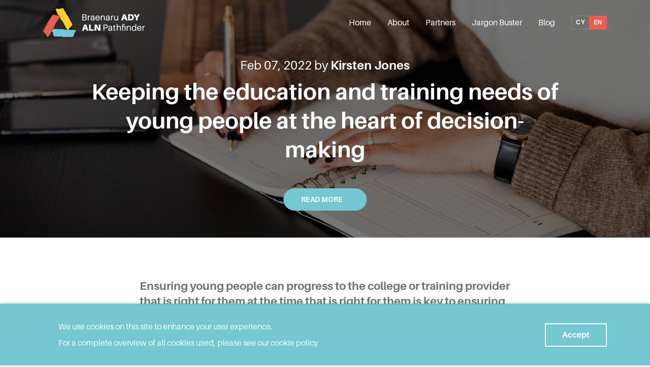

--- FILE ---
content_type: text/plain
request_url: https://www.google-analytics.com/j/collect?v=1&_v=j102&a=1968724129&t=pageview&_s=1&dl=http%3A%2F%2Fwww.alnpathfinder.wales%2Fen%2Fblog%2Fpost%2Fyoung-people-at-the-heart-of-decision-making&ul=en-us%40posix&dt=ALN%20Pathfinder&sr=1280x720&vp=1280x720&_u=YEBAAEABAAAAACAAI~&jid=217149976&gjid=2028867074&cid=1609793475.1768714621&tid=UA-143712442-1&_gid=2052645689.1768714621&_r=1&_slc=1&gtm=45He61e1n81PSM9QBCza200&gcd=13l3l3l3l1l1&dma=0&tag_exp=103116026~103200004~104527907~104528501~104684208~104684211~105391252~115938465~115938469~116682877~117041587&z=635639712
body_size: -452
content:
2,cG-7NF3E8HPR7

--- FILE ---
content_type: text/javascript
request_url: http://www.alnpathfinder.wales/js/front-vanilla.js?t=2026-01-18-05
body_size: 22971
content:
;var tns=(function(){if(!Object.keys){Object.keys=function(e){var i=[];for(var t in e){if(Object.prototype.hasOwnProperty.call(e,t)){i.push(t)}};return i}};if(!('remove' in Element.prototype)){Element.prototype.remove=function(){if(this.parentNode){this.parentNode.removeChild(this)}}};var y=window,c=y.requestAnimationFrame||y.webkitRequestAnimationFrame||y.mozRequestAnimationFrame||y.msRequestAnimationFrame||function(e){return setTimeout(e,16)},S=window,E=S.cancelAnimationFrame||S.mozCancelAnimationFrame||function(e){clearTimeout(e)};function A(){var t,i,e,n=arguments[0]||{},r=1,a=arguments.length;for(;r<a;r++){if((t=arguments[r])!==null){for(i in t){e=t[i];if(n===e){continue}
else if(e!==undefined){n[i]=e}}}};return n};function f(e){return['true','false'].indexOf(e)>=0?JSON.parse(e):e};function u(e,t,i,n){if(n){try{e.setItem(t,i)}catch(r){}};return i};function I(){var e=window.tnsId;window.tnsId=!e?1:e+1;return'tns'+window.tnsId};function x(){var t=document,e=t.body;if(!e){e=t.createElement('body');e.fake=!0};return e};var h=document.documentElement;function b(e){var t='';if(e.fake){t=h.style.overflow;e.style.background='';e.style.overflow=h.style.overflow='hidden';h.appendChild(e)};return t};function w(e,t){if(e.fake){e.remove();h.style.overflow=t;h.offsetHeight}};function P(){var u=document,t=x(),l=b(t),i=u.createElement('div'),o=!1;t.appendChild(i);try{var e='(10px * 10)',f=['calc'+e,'-moz-calc'+e,'-webkit-calc'+e],a;for(var r=0;r<3;r++){a=f[r];i.style.width=a;if(i.offsetWidth===100){o=a.replace(e,'');break}}}catch(n){};t.fake?w(t,l):i.remove();return o};function W(){var r=document,t=x(),u=b(t),e=r.createElement('div'),i=r.createElement('div'),a='',o=70,l=3,f=!1;e.className='tns-t-subp2';i.className='tns-t-ct';for(var n=0;n<o;n++){a+='<div></div>'};i.innerHTML=a;e.appendChild(i);t.appendChild(e);f=Math.abs(e.getBoundingClientRect().left-i.children[o-l].getBoundingClientRect().left)<2;t.fake?w(t,u):e.remove();return f};function z(){var n=document,e=x(),o=b(e),t=n.createElement('div'),i=n.createElement('style'),r='@media all and (min-width:1px){.tns-mq-test{position:absolute}}',a;i.type='text/css';t.className='tns-mq-test';e.appendChild(i);e.appendChild(t);if(i.styleSheet){i.styleSheet.cssText=r}
else{i.appendChild(n.createTextNode(r))};a=window.getComputedStyle?window.getComputedStyle(t).position:t.currentStyle['position'];e.fake?w(e,o):t.remove();return a==='absolute'};function F(e){var t=document.createElement('style');if(e){t.setAttribute('media',e)};document.querySelector('head').appendChild(t);return t.sheet?t.sheet:t.styleSheet};function s(e,t,i,n){'insertRule' in e?e.insertRule(t+'{'+i+'}',n):e.addRule(t,i,n)};function q(e,t){'deleteRule' in e?e.deleteRule(t):e.removeRule(t)};function l(e){var t=('insertRule' in e)?e.cssRules:e.rules;return t.length};function j(e,t){return Math.atan2(e,t)*(180/Math.PI)};function V(e,t){var i=!1,n=Math.abs(90-Math.abs(e));if(n>=90-t){i='horizontal'}
else if(n<=t){i='vertical'};return i};function d(e,t,i){for(var n=0,r=e.length;n<r;n++){t.call(i,e[n],n)}};var T='classList' in document.createElement('_'),p=T?function(e,t){return e.classList.contains(t)}:function(e,t){return e.className.indexOf(t)>=0},t=T?function(e,t){if(!p(e,t)){e.classList.add(t)}}:function(e,t){if(!p(e,t)){e.className+=' '+t}},n=T?function(e,t){if(p(e,t)){e.classList.remove(t)}}:function(e,t){if(p(e,t)){e.className=e.className.replace(t,'')}};function m(e,t){return e.hasAttribute(t)};function C(e,t){return e.getAttribute(t)};function O(e){return typeof e.item!=='undefined'};function r(e,t){e=(O(e)||e instanceof Array)?e:[e];if(Object.prototype.toString.call(t)!=='[object Object]'){return};for(var n=e.length;n--;){for(var i in t){e[n].setAttribute(i,t[i])}}};function v(e,t){e=(O(e)||e instanceof Array)?e:[e];t=(t instanceof Array)?t:[t];var r=t.length;for(var n=e.length;n--;){for(var i=r;i--;){e[n].removeAttribute(t[i])}}};function D(e){var i=[];for(var t=0,n=e.length;t<n;t++){i.push(e[t])};return i};function a(e,t){if(e.style.display!=='none'){e.style.display='none'}};function o(e,t){if(e.style.display==='none'){e.style.display=''}};function H(e){return window.getComputedStyle(e).display!=='none'};function g(e){if(typeof e==='string'){var n=[e],a=e.charAt(0).toUpperCase()+e.substr(1),o=['Webkit','Moz','ms','O'];o.forEach(function(t){if(t!=='ms'||e==='transform'){n.push(t+a)}});e=n};var r=document.createElement('fakeelement'),f=e.length;for(var t=0;t<e.length;t++){var i=e[t];if(r.style[i]!==undefined){return i}};return!1};function G(e){if(!e){return!1};if(!window.getComputedStyle){return!1};var a=document,t=x(),o=b(t),i=a.createElement('p'),n,r=e.length>9?'-'+e.slice(0,-9).toLowerCase()+'-':'';r+='transform';t.insertBefore(i,null);i.style[e]='translate3d(1px,1px,1px)';n=window.getComputedStyle(i).getPropertyValue(r);t.fake?w(t,o):i.remove();return(n!==undefined&&n.length>0&&n!=='none')};function k(e,t){var i=!1;if(/^Webkit/.test(e)){i='webkit'+t+'End'}
else if(/^O/.test(e)){i='o'+t+'End'}
else if(e){i=t.toLowerCase()+'end'};return i};var B=!1;try{var R=Object.defineProperty({},'passive',{get:function(){B=!0}});window.addEventListener('test',null,R)}catch(M){};var L=B?{passive:!0}:!1;function e(e,t,i){for(var n in t){var r=['touchstart','touchmove'].indexOf(n)>=0&&!i?L:!1;e.addEventListener(n,t[n],r)}};function i(e,t){for(var i in t){var n=['touchstart','touchmove'].indexOf(i)>=0?L:!1;e.removeEventListener(i,t[i],n)}};function Q(){return{topics:{},on:function(e,t){this.topics[e]=this.topics[e]||[];this.topics[e].push(t)},off:function(e,t){if(this.topics[e]){for(var i=0;i<this.topics[e].length;i++){if(this.topics[e][i]===t){this.topics[e].splice(i,1);break}}}},emit:function(e,t){t.type=e;if(this.topics[e]){this.topics[e].forEach(function(i){i(t,e)})}}}};function X(e,t,i,n,r,a,s){var o=Math.min(a,10),f=(r.indexOf('%')>=0)?'%':'px',r=r.replace(f,''),u=Number(e.style[t].replace(i,'').replace(n,'').replace(f,'')),c=(r-u)/a*o,d;setTimeout(l,o);function l(){a-=o;u+=c;e.style[t]=i+u+f+n;if(a>0){setTimeout(l,o)}
else{s()}}};var N=function(h){h=A({container:'.slider',mode:'carousel',axis:'horizontal',items:1,gutter:0,edgePadding:0,fixedWidth:!1,autoWidth:!1,viewportMax:!1,slideBy:1,center:!1,controls:!0,controlsPosition:'top',controlsText:['prev','next'],controlsContainer:!1,prevButton:!1,nextButton:!1,nav:!0,navPosition:'top',navContainer:!1,navAsThumbnails:!1,arrowKeys:!1,speed:300,autoplay:!1,autoplayPosition:'top',autoplayTimeout:5000,autoplayDirection:'forward',autoplayText:['start','stop'],autoplayHoverPause:!1,autoplayButton:!1,autoplayButtonOutput:!0,autoplayResetOnVisibility:!0,animateIn:'tns-fadeIn',animateOut:'tns-fadeOut',animateNormal:'tns-normal',animateDelay:!1,loop:!0,rewind:!1,autoHeight:!1,responsive:!1,lazyload:!1,lazyloadSelector:'.tns-lazy-img',touch:!0,mouseDrag:!1,swipeAngle:15,nested:!1,preventActionWhenRunning:!1,preventScrollOnTouch:!1,freezable:!0,onInit:!1,useLocalStorage:!0},h||{});var ve=document,We=window,tt={ENTER:13,SPACE:32,LEFT:37,RIGHT:39},B={},pe=h.useLocalStorage;if(pe){var bn=navigator.userAgent,jt=new Date;try{B=We.localStorage;if(B){B.setItem(jt,jt);pe=B.getItem(jt)==jt;B.removeItem(jt)}
else{pe=!1};if(!pe){B={}}}catch(Ni){pe=!1};if(pe){if(B['tnsApp']&&B['tnsApp']!==bn){['tC','tPL','tMQ','tTf','t3D','tTDu','tTDe','tADu','tADe','tTE','tAE'].forEach(function(e){B.removeItem(e)})};localStorage['tnsApp']=bn}};var lt=B['tC']?f(B['tC']):u(B,'tC',P(),pe),mn=B['tPL']?f(B['tPL']):u(B,'tPL',W(),pe),wt=B['tMQ']?f(B['tMQ']):u(B,'tMQ',z(),pe),qt=B['tTf']?f(B['tTf']):u(B,'tTf',g('transform'),pe),wr=B['t3D']?f(B['t3D']):u(B,'t3D',G(qt),pe),me=B['tTDu']?f(B['tTDu']):u(B,'tTDu',g('transitionDuration'),pe),li=B['tTDe']?f(B['tTDe']):u(B,'tTDe',g('transitionDelay'),pe),si=B['tADu']?f(B['tADu']):u(B,'tADu',g('animationDuration'),pe),Qi=B['tADe']?f(B['tADe']):u(B,'tADe',g('animationDelay'),pe),st=B['tTE']?f(B['tTE']):u(B,'tTE',k(me,'Transition'),pe),gn=B['tAE']?f(B['tAE']):u(B,'tAE',k(si,'Animation'),pe),yn=We.console&&typeof We.console.warn==='function',Xi=['container','controlsContainer','prevButton','nextButton','navContainer','autoplayButton'],xn={};Xi.forEach(function(e){if(typeof h[e]==='string'){var i=h[e],t=ve.querySelector(i);xn[e]=i;if(t&&t.nodeName){h[e]=t}
else{if(yn){console.warn('Can\'t find',h[e])};return}}});if(h.container.children.length<1){if(yn){console.warn('No slides found in',h.container)};return};var ie=h.responsive,bt=h.nested,x=h.mode==='carousel'?!0:!1;if(ie){if(0 in ie){h=A(h,ie[0]);delete ie[0]};var Gi={};for(var hn in ie){var Ft=ie[hn];Ft=typeof Ft==='number'?{items:Ft}:Ft;Gi[hn]=Ft};ie=Gi;Gi=null};function wn(e){for(var t in e){if(!x){if(t==='slideBy'){e[t]='page'};if(t==='edgePadding'){e[t]=!1};if(t==='autoHeight'){e[t]=!1}};if(t==='responsive'){wn(e[t])}}};if(!x){wn(h)};if(!x){h.axis='horizontal';h.slideBy='page';h.edgePadding=!1;var et=h.animateIn,ui=h.animateOut,Vi=h.animateDelay,Ie=h.animateNormal};var K=h.axis==='horizontal'?!0:!1,xe=ve.createElement('div'),be=ve.createElement('div'),Me,w=h.container,ji=w.parentNode,pn=w.outerHTML,R=w.children,M=R.length,Wt,fi=En(),zt=!1;if(ie){Pn()};if(x){w.className+=' tns-vpfix'};var L=h.autoWidth,b=T('fixedWidth'),re=T('edgePadding'),O=T('gutter'),fe=Nn(),ce=T('center'),S=!L?Math.floor(T('items')):1,mt=T('slideBy'),Oi=h.viewportMax||h.fixedWidthViewportWidth,Fe=T('arrowKeys'),Ae=T('speed'),At=h.rewind,de=At?!1:h.loop,ye=T('autoHeight'),De=T('controls'),qe=T('controlsText'),He=T('nav'),je=T('touch'),Ve=T('mouseDrag'),he=T('autoplay'),Di=T('autoplayTimeout'),Ge=T('autoplayText'),Qe=T('autoplayHoverPause'),Xe=T('autoplayResetOnVisibility'),J=F(),ti=h.lazyload,Qr=h.lazyloadSelector,oe,gt=[],le=de?Mr():0,Y=!x?M+le:M+le*2,cn=(b||L)&&!de?!0:!1,yt=b?nn():null,Hi=(!x||!de)?!0:!1,ut=K?'left':'top',Ye='',xt='',Nt=(function(){if(b){return function(){return ce&&!de?M-1:Math.ceil(-yt/(b+O))}}
else if(L){return function(){for(var e=Y;e--;){if(oe[e]>=-yt){return e}}}}
else{return function(){if(ce&&x&&!de){return M-1}
else{return de||x?Math.max(0,Y-Math.ceil(S)):Y-1}}}})(),y=Mn(T('startIndex')),Ke=y,Xr=Cn(),ke=0,Ne=!L?Nt():null,br,ii=h.preventActionWhenRunning,ni=h.swipeAngle,Re=ni?'?':!0,Je=!1,ki=h.onInit,ue=new Q(),Ue=' tns-slider tns-'+h.mode,te=w.id||I(),Ce=T('disable'),Lt=!1,ri=h.freezable,Se=ri&&!L?Ki():!1,Bt=!1,St={'click':nt,'keydown':Vr},Ri={'click':Ir,'keydown':Gr},Ot={'mouseover':Fr,'mouseout':qr},Dt={'visibilitychange':zr},Ht={'keydown':jr},kt={'touchstart':sr,'touchmove':cr,'touchend':Ai,'touchcancel':Ai},Rt={'mousedown':sr,'mousemove':cr,'mouseup':Ai,'mouseleave':Ai},ai=it('controls'),Ii=it('nav'),It=L?!0:h.navAsThumbnails,Pi=it('autoplay'),dn=it('touch'),vn=it('mouseDrag'),Wi='tns-slide-active',zi='tns-complete',oi={'load':Sr,'error':Or},Fi,qi,Pt=h.preventScrollOnTouch==='force'?!0:!1;if(ai){var ae=h.controlsContainer,sn=h.controlsContainer?h.controlsContainer.outerHTML:'',U=h.prevButton,ee=h.nextButton,yr=h.prevButton?h.prevButton.outerHTML:'',xr=h.nextButton?h.nextButton.outerHTML:'',Tt,Et};if(Ii){var se=h.navContainer,ln=h.navContainer?h.navContainer.outerHTML:'',Te,Be=L?M:vr(),ot=0,ft=-1,Ee=Tn(),pt=Ee,ei='tns-nav-active',ht='Carousel Page ',Si=' (Current Slide)'};if(Pi){var fn=h.autoplayDirection==='forward'?1:-1,ne=h.autoplayButton,un=h.autoplayButton?h.autoplayButton.outerHTML:'',Mt=['<span class=\'tns-visually-hidden\'>',' animation</span>'],Kt,we,Jt,vt,Ut};if(dn||vn){var rt={},Oe={},Yt,mr,gr,at=!1,Le,Bi=K?function(e,t){return e.x-t.x}:function(e,t){return e.y-t.y}};if(!L){ci(Ce||Se)};if(qt){ut=qt;Ye='translate';if(wr){Ye+=K?'3d(':'3d(0px, ';xt=K?', 0px, 0px)':', 0px)'}
else{Ye+=K?'X(':'Y(';xt=')'}};if(x){w.className=w.className.replace('tns-vpfix','')};Er();Ar();Sn();function ci(e){if(e){De=He=je=Ve=Fe=he=Qe=Xe=!1}};function Cn(){var e=x?y-le:y;while(e<0){e+=M};return e%M+1};function Mn(e){e=e?Math.max(0,Math.min(de?M-1:M-S,e)):0;return x?e+le:e};function di(e){if(e==null){e=y};if(x){e-=le}
while(e<0){e+=M};return Math.floor(e%M)};function Tn(){var e=di(),t;t=It?e:b||L?Math.ceil((e+1)*Be/M-1):Math.floor(e/S);if(!de&&x&&y===Ne){t=Be-1};return t};function Cr(){if(L||(b&&!Oi)){return M-1}
else{var i=b?'fixedWidth':'items',e=[];if(b||h[i]<M){e.push(h[i])};if(ie){for(var n in ie){var t=ie[n][i];if(t&&(b||t<M)){e.push(t)}}};if(!e.length){e.push(0)};return Math.ceil(b?Oi/Math.min.apply(null,e):Math.max.apply(null,e))}};function Mr(){var t=Cr(),e=x?Math.ceil((t*5-M)/2):(t*4-M);e=Math.max(t,e);return it('edgePadding')?e+1:e};function En(){return We.innerWidth||ve.documentElement.clientWidth||ve.body.clientWidth};function Yi(e){return e==='top'?'afterbegin':'beforeend'};function An(e){var t=ve.createElement('div'),i,n;e.appendChild(t);i=t.getBoundingClientRect();n=i.right-i.left;t.remove();return n||An(e.parentNode)};function Nn(){var e=re?re*2-O:0;return An(ji)-e};function it(e){if(h[e]){return!0}
else{if(ie){for(var t in ie){if(ie[t][e]){return!0}}};return!1}};function T(e,t){if(t==null){t=fi};if(e==='items'&&b){return Math.floor((fe+O)/(b+O))||1}
else{var i=h[e];if(ie){for(var n in ie){if(t>=parseInt(n)){if(e in ie[n]){i=ie[n][e]}}}};if(e==='slideBy'&&i==='page'){i=T('items')};if(!x&&(e==='slideBy'||e==='items')){i=Math.floor(i)};return i}};function Tr(e){return lt?lt+'('+e*100+'% / '+Y+')':e*100/Y+'%'};function vi(e,t,i,n,o){var r='';if(e!==undefined){var a=e;if(t){a-=t};r=K?'margin: 0 '+a+'px 0 '+e+'px;':'margin: '+e+'px 0 '+a+'px 0;'}
else if(t&&!i){var f='-'+t+'px',u=K?f+' 0 0':'0 '+f+' 0';r='margin: 0 '+u+';'};if(!x&&o&&me&&n){r+=ct(n)};return r};function pi(e,t,i){if(e){return(e+t)*Y+'px'}
else{return lt?lt+'('+Y*100+'% / '+i+')':Y*100/i+'%'}};function hi(e,t,i){var n;if(e){n=(e+t)+'px'}
else{if(!x){i=Math.floor(i)};var r=x?Y:i;n=lt?lt+'(100% / '+r+')':100/r+'%'};n='width:'+n;return bt!=='inner'?n+';':n+' !important;'};function mi(e){var t='';if(e!==!1){var i=K?'padding-':'margin-',n=K?'right':'bottom';t=i+n+': '+e+'px;'};return t};function Ln(e,t){var i=e.substring(0,e.length-t).toLowerCase();if(i){i='-'+i+'-'};return i};function ct(e){return Ln(me,18)+'transition-duration:'+e/1000+'s;'};function Bn(e){return Ln(si,17)+'animation-duration:'+e/1000+'s;'};function Er(){var l='tns-outer',s='tns-inner',c=it('gutter');xe.className=l;be.className=s;xe.id=te+'-ow';be.id=te+'-iw';if(w.id===''){w.id=te};Ue+=mn||L?' tns-subpixel':' tns-no-subpixel';Ue+=lt?' tns-calc':' tns-no-calc';if(L){Ue+=' tns-autowidth'};Ue+=' tns-'+h.axis;w.className+=Ue;if(x){Me=ve.createElement('div');Me.id=te+'-mw';Me.className='tns-ovh';xe.appendChild(Me);Me.appendChild(be)}
else{xe.appendChild(be)};if(ye){var u=Me?Me:be;u.className+=' tns-ah'};ji.insertBefore(xe,w);be.appendChild(w);d(R,function(e,i){t(e,'tns-item');if(!e.id){e.id=te+'-item'+i};if(!x&&Ie){t(e,Ie)};r(e,{'aria-hidden':'true','tabindex':'-1'})});if(le){var f=ve.createDocumentFragment(),e=ve.createDocumentFragment();for(var o=le;o--;){var n=o%M,a=R[n].cloneNode(!0);v(a,'id');e.insertBefore(a,e.firstChild);if(x){var i=R[M-1-n].cloneNode(!0);v(i,'id');f.appendChild(i)}};w.insertBefore(f,w.firstChild);w.appendChild(e);R=w.children}};function Sn(){if(it('autoHeight')||L||!K){var i=w.querySelectorAll('img');d(i,function(i){var n=i.src;if(n&&n.indexOf('data:image')<0){e(i,oi);i.src='';i.src=n;t(i,'loading')}
else if(!ti){Vn(i)}});c(function(){xi(D(i),function(){Fi=!0})});if(!L&&K){i=en(y,Math.min(y+S-1,Y-1))};ti?On():c(function(){xi(D(i),On)})}
else{if(x){Gt()};Hn();kn()}};function On(){if(L){var e=de?y:M-1;(function t(){R[e-1].getBoundingClientRect().right.toFixed(2)===R[e].getBoundingClientRect().left.toFixed(2)?Dn():setTimeout(function(){t()},16)})()}
else{Dn()}};function Dn(){if(!K||L){Jn();if(L){yt=nn();if(ri){Se=Ki()};Ne=Nt();ci(Ce||Se)}
else{on()}};if(x){Gt()};Hn();kn()};function Ar(){if(!x){for(var c=y,N=y+Math.min(M,S);c<N;c++){var p=R[c];p.style.left=(c-y)*100/S+'%';t(p,et);n(p,Ie)}};if(K){if(mn||L){s(J,'#'+te+' > .tns-item','font-size:'+We.getComputedStyle(R[0]).fontSize+';',l(J));s(J,'#'+te,'font-size:0;',l(J))}
else if(x){d(R,function(e,t){e.style.marginLeft=Tr(t)})}};if(wt){if(me){var e=Me&&h.autoHeight?ct(h.speed):'';s(J,'#'+te+'-mw',e,l(J))};e=vi(h.edgePadding,h.gutter,h.fixedWidth,h.speed,h.autoHeight);s(J,'#'+te+'-iw',e,l(J));if(x){e=K&&!L?'width:'+pi(h.fixedWidth,h.gutter,h.items)+';':'';if(me){e+=ct(Ae)};s(J,'#'+te,e,l(J))};e=K&&!L?hi(h.fixedWidth,h.gutter,h.items):'';if(h.gutter){e+=mi(h.gutter)};if(!x){if(me){e+=ct(Ae)};if(si){e+=Bn(Ae)}};if(e){s(J,'#'+te+' > .tns-item',e,l(J))}}
else{Xn();be.style.cssText=vi(re,O,b,ye);if(x&&K&&!L){w.style.width=pi(b,O,S)};var e=K&&!L?hi(b,O,S):'';if(O){e+=mi(O)};if(e){s(J,'#'+te+' > .tns-item',e,l(J))}};if(ie&&wt){for(var r in ie){r=parseInt(r);var i=ie[r],e='',m='',g='',o='',a='',C=!L?T('items',r):null,v=T('fixedWidth',r),f=T('speed',r),E=T('edgePadding',r),A=T('autoHeight',r),u=T('gutter',r);if(me&&Me&&T('autoHeight',r)&&'speed' in i){m='#'+te+'-mw{'+ct(f)+'}'};if('edgePadding' in i||'gutter' in i){g='#'+te+'-iw{'+vi(E,u,v,f,A)+'}'};if(x&&K&&!L&&('fixedWidth' in i||'items' in i||(b&&'gutter' in i))){o='width:'+pi(v,u,C)+';'};if(me&&'speed' in i){o+=ct(f)};if(o){o='#'+te+'{'+o+'}'};if('fixedWidth' in i||(b&&'gutter' in i)||!x&&'items' in i){a+=hi(v,u,C)};if('gutter' in i){a+=mi(u)};if(!x&&'speed' in i){if(me){a+=ct(f)};if(si){a+=Bn(f)}};if(a){a='#'+te+' > .tns-item{'+a+'}'};e=m+g+o+a;if(e){J.insertRule('@media (min-width: '+r/16+'em) {'+e+'}',J.cssRules.length)}}}};function Hn(){tn();xe.insertAdjacentHTML('afterbegin','<div class="tns-liveregion tns-visually-hidden" aria-live="polite" aria-atomic="true">slide <span class="current">'+jn()+'</span>  of '+M+'</div>');qi=xe.querySelector('.tns-liveregion .current');if(Pi){var o=he?'stop':'start';if(ne){r(ne,{'data-action':o})}
else if(h.autoplayButtonOutput){xe.insertAdjacentHTML(Yi(h.autoplayPosition),'<button data-action="'+o+'">'+Mt[0]+o+Mt[1]+Ge[0]+'</button>');ne=xe.querySelector('[data-action]')};if(ne){e(ne,{'click':or})};if(he){Ei();if(Qe){e(w,Ot)};if(Xe){e(w,Dt)}}};if(Ii){var c=!x?0:le;if(se){r(se,{'aria-label':'Carousel Pagination'});Te=se.children;d(Te,function(e,t){r(e,{'data-nav':t,'tabindex':'-1','aria-label':ht+(t+1),'aria-controls':te,})})}
else{var n='',u=It?'':'style="display:none"';for(var i=0;i<M;i++){n+='<button data-nav="'+i+'" tabindex="-1" aria-controls="'+te+'" '+u+' aria-label="'+ht+(i+1)+'"></button>'};n='<div class="tns-nav" aria-label="Carousel Pagination">'+n+'</div>';xe.insertAdjacentHTML(Yi(h.navPosition),n);se=xe.querySelector('.tns-nav');Te=se.children};pr();if(me){var f=me.substring(0,me.length-18).toLowerCase(),a='transition: all '+Ae/1000+'s';if(f){a='-'+f+'-'+a};s(J,'[aria-controls^='+te+'-item]',a,l(J))};r(Te[Ee],{'aria-label':ht+(Ee+1)+Si});v(Te[Ee],'tabindex');t(Te[Ee],ei);e(se,Ri)};if(ai){if(!ae&&(!U||!ee)){xe.insertAdjacentHTML(Yi(h.controlsPosition),'<div class="tns-controls" aria-label="Carousel Navigation" tabindex="0"><button data-controls="prev" tabindex="-1" aria-controls="'+te+'">'+qe[0]+'</button><button data-controls="next" tabindex="-1" aria-controls="'+te+'">'+qe[1]+'</button></div>');ae=xe.querySelector('.tns-controls')};if(!U||!ee){U=ae.children[0];ee=ae.children[1]};if(h.controlsContainer){r(ae,{'aria-label':'Carousel Navigation','tabindex':'0'})};if(h.controlsContainer||(h.prevButton&&h.nextButton)){r([U,ee],{'aria-controls':te,'tabindex':'-1',})};if(h.controlsContainer||(h.prevButton&&h.nextButton)){r(U,{'data-controls':'prev'});r(ee,{'data-controls':'next'})};Tt=er(U);Et=er(ee);ir();if(ae){e(ae,St)}
else{e(U,St);e(ee,St)}};Ji()};function kn(){if(x&&st){var t={};t[st]=Pe;e(w,t)};if(je){e(w,kt,h.preventScrollOnTouch)};if(Ve){e(w,Rt)};if(Fe){e(ve,Ht)};if(bt==='inner'){ue.on('outerResized',function(){In();ue.emit('innerLoaded',ge())})}
else if(ie||b||L||ye||!K){e(We,{'resize':Rn})};if(ye){if(bt==='outer'){ue.on('innerLoaded',yi)}
else if(!Ce){yi()}};Ui();if(Ce){Fn()}
else if(Se){zn()};ue.on('indexChanged',Qn);if(bt==='inner'){ue.emit('innerLoaded',ge())};if(typeof ki==='function'){ki(ge())};zt=!0};function Nr(){J.disabled=!0;if(J.ownerNode){J.ownerNode.remove()};i(We,{'resize':Rn});if(Fe){i(ve,Ht)};if(ae){i(ae,St)};if(se){i(se,Ri)};i(w,Ot);i(w,Dt);if(ne){i(ne,{'click':or})};if(he){clearInterval(Kt)};if(x&&st){var t={};t[st]=Pe;i(w,t)};if(je){i(w,kt)};if(Ve){i(w,Rt)};var n=[pn,sn,yr,xr,ln,un];Xi.forEach(function(e,t){var i=e==='container'?xe:h[e];if(typeof i==='object'){var r=i.previousElementSibling?i.previousElementSibling:!1,a=i.parentNode;i.outerHTML=n[t];h[e]=r?r.nextElementSibling:a.firstElementChild}});Xi=et=ui=Vi=Ie=K=xe=be=w=ji=pn=R=M=Wt=fi=L=b=re=O=fe=S=mt=Oi=Fe=Ae=At=de=ye=J=ti=oe=gt=le=Y=cn=yt=Hi=ut=Ye=xt=Nt=y=Ke=ke=Ne=br=ni=Re=Je=ki=ue=Ue=te=Ce=Lt=ri=Se=Bt=St=Ri=Ot=Dt=Ht=kt=Rt=ai=Ii=It=Pi=dn=vn=Wi=zi=oi=Fi=De=qe=ae=sn=U=ee=Tt=Et=He=se=ln=Te=Be=ot=ft=Ee=pt=ei=ht=Si=he=Di=fn=Ge=Qe=ne=un=Xe=Mt=Kt=we=Jt=vt=Ut=rt=Oe=Yt=mr=gr=at=Le=Bi=je=Ve=null;for(var e in this){if(e!=='rebuild'){this[e]=null}};zt=!1};function Rn(e){c(function(){In(ze(e))})};function In(t){if(!zt){return};if(bt==='outer'){ue.emit('outerResized',ge(t))};fi=En();var n,G=Wt,r=!1;if(ie){Pn();n=G!==Wt;if(n){ue.emit('newBreakpointStart',ge(t))}};var v,f,B=S,D=Ce,H=Se,k=Fe,R=De,I=He,P=je,W=Ve,z=he,F=Qe,j=Xe,V=y;if(n){var M=b,E=ye,A=qe,N=ce,d=Ge;if(!wt){var g=O,C=re}};Fe=T('arrowKeys');De=T('controls');He=T('nav');je=T('touch');ce=T('center');Ve=T('mouseDrag');he=T('autoplay');Qe=T('autoplayHoverPause');Xe=T('autoplayResetOnVisibility');if(n){Ce=T('disable');b=T('fixedWidth');Ae=T('speed');ye=T('autoHeight');qe=T('controlsText');Ge=T('autoplayText');Di=T('autoplayTimeout');if(!wt){re=T('edgePadding');O=T('gutter')}};ci(Ce);fe=Nn();if((!K||L)&&!Ce){Jn();if(!K){on();r=!0}};if(b||L){yt=nn();Ne=Nt()};if(n||b){S=T('items');mt=T('slideBy');f=S!==B;if(f){if(!b&&!L){Ne=Nt()};Li()}};if(n){if(Ce!==D){if(Ce){Fn()}
else{Br()}}};if(ri&&(n||b||L)){Se=Ki();if(Se!==H){if(Se){rn(Ci(Mn(0)));zn()}
else{Lr();r=!0}}};ci(Ce||Se);if(!he){Qe=Xe=!1};if(Fe!==k){Fe?e(ve,Ht):i(ve,Ht)};if(De!==R){if(De){if(ae){o(ae)}
else{if(U){o(U)};if(ee){o(ee)}}}
else{if(ae){a(ae)}
else{if(U){a(U)};if(ee){a(ee)}}}};if(He!==I){He?o(se):a(se)};if(je!==P){je?e(w,kt,h.preventScrollOnTouch):i(w,kt)};if(Ve!==W){Ve?e(w,Rt):i(w,Rt)};if(he!==z){if(he){if(ne){o(ne)};if(!we&&!vt){Ei()}}
else{if(ne){a(ne)};if(we){Xt()}}};if(Qe!==F){Qe?e(w,Ot):i(w,Ot)};if(Xe!==j){Xe?e(ve,Dt):i(ve,Dt)};if(n){if(b!==M||ce!==N){r=!0};if(ye!==E){if(!ye){be.style.height=''}};if(De&&qe!==A){U.innerHTML=qe[0];ee.innerHTML=qe[1]};if(ne&&Ge!==d){var u=he?1:0,c=ne.innerHTML,p=c.length-d[u].length;if(c.substring(p)===d[u]){ne.innerHTML=c.substring(0,p)+Ge[u]}}}
else{if(ce&&(b||L)){r=!0}};if(f||b&&!L){Be=vr();pr()};v=y!==V;if(v){ue.emit('indexChanged',ge());r=!0}
else if(f){if(!v){Qn()}}
else if(b||L){Ui();tn();qn()};if(f&&!x){Hr()};if(!Ce&&!Se){if(n&&!wt){if(ye!==autoheightTem||Ae!==speedTem){Xn()};if(re!==C||O!==g){be.style.cssText=vi(re,O,b,Ae,ye)};if(K){if(x){w.style.width=pi(b,O,S)};var m=hi(b,O,S)+mi(O);q(J,l(J)-1);s(J,'#'+te+' > .tns-item',m,l(J))}};if(ye){yi()};if(r){Gt();Ke=y}};if(n){ue.emit('newBreakpointEnd',ge(t))}};function Ki(){if(!b&&!L){var i=ce?S-(S-1)/2:S;return M<=i};var t=b?(b+O)*M:oe[M],e=re?fe+re*2:fe+O;if(ce){e-=b?(fe-b)/2:(fe-(oe[y+1]-oe[y]-O))/2};return t<=e};function Pn(){Wt=0;for(var e in ie){e=parseInt(e);if(fi>=e){Wt=e}}};var Li=(function(){return de?x?function(){var t=ke,e=Ne;t+=mt;e-=mt;if(re){t+=1;e-=1}
else if(b){if((fe+O)%(b+O)){e-=1}};if(le){if(y>e){y-=M}
else if(y<t){y+=M}}}:function(){if(y>Ne){while(y>=ke+M){y-=M}}
else if(y<ke){while(y<=Ne-M){y+=M}}}:function(){y=Math.max(ke,Math.min(Ne,y))}})();function Ji(){if(!he&&ne){a(ne)};if(!He&&se){a(se)};if(!De){if(ae){a(ae)}
else{if(U){a(U)};if(ee){a(ee)}}}};function Wn(){if(he&&ne){o(ne)};if(He&&se){o(se)};if(De){if(ae){o(ae)}
else{if(U){o(U)};if(ee){o(ee)}}}};function zn(){if(Bt){return};if(re){be.style.margin='0px'};if(le){var i='tns-transparent';for(var e=le;e--;){if(x){t(R[e],i)};t(R[Y-e-1],i)}};Ji();Bt=!0};function Lr(){if(!Bt){return};if(re&&wt){be.style.margin=''};if(le){var t='tns-transparent';for(var e=le;e--;){if(x){n(R[e],t)};n(R[Y-e-1],t)}};Wn();Bt=!1};function Fn(){if(Lt){return};J.disabled=!0;w.className=w.className.replace(Ue.substring(1),'');v(w,['style']);if(de){for(var i=le;i--;){if(x){a(R[i])};a(R[Y-i-1])}};if(!K||!x){v(be,['style'])};if(!x){for(var t=y,r=y+M;t<r;t++){var e=R[t];v(e,['style']);n(e,et);n(e,Ie)}};Ji();Lt=!0};function Br(){if(!Lt){return};J.disabled=!1;w.className+=Ue;Gt();if(de){for(var i=le;i--;){if(x){o(R[i])};o(R[Y-i-1])}};if(!x){for(var e=y,a=y+M;e<a;e++){var n=R[e],r=e<y+S?et:Ie;n.style.left=(e-y)*100/S+'%';t(n,r)}};Wn();Lt=!1};function qn(){var e=jn();if(qi.innerHTML!==e){qi.innerHTML=e}};function jn(){var t=gi(),e=t[0]+1,i=t[1]+1;return e===i?e+'':e+' to '+i};function gi(e){if(e==null){e=Ci()};var i=y,t,n,r;if(ce||re){if(L||b){n=-(parseFloat(e)+re);r=n+fe+re*2}}
else{if(L){n=oe[y];r=n+fe}};if(L){oe.forEach(function(e,a){if(a<Y){if((ce||re)&&e<=n+0.5){i=a};if(r-e>=0.5){t=a}}})}
else{if(b){var o=b+O;if(ce||re){i=Math.floor(n/o);t=Math.ceil(r/o-1)}
else{t=i+Math.ceil(fe/o)-1}}
else{if(ce||re){var a=S-1;if(ce){i-=a/2;t=y+a/2}
else{t=y+a};if(re){var f=re*S/fe;i-=f;t+=f};i=Math.floor(i);t=Math.ceil(t)}
else{t=i+S-1}};i=Math.max(i,0);t=Math.min(t,Y-1)};return[i,t]};function Ui(){if(ti&&!Ce){en.apply(null,gi()).forEach(function(i){if(!p(i,zi)){var r={};r[st]=function(e){e.stopPropagation()};e(i,r);e(i,oi);i.src=C(i,'data-src');var n=C(i,'data-srcset');if(n){i.srcset=n};t(i,'loading')}})}};function Sr(e){Vn(Ct(e))};function Or(e){Dr(Ct(e))};function Vn(e){t(e,'loaded');Gn(e)};function Dr(e){t(e,'failed');Gn(e)};function Gn(e){t(e,'tns-complete');n(e,'loading');i(e,oi)};function en(e,t){var i=[];while(e<=t){d(R[e].querySelectorAll('img'),function(e){i.push(e)});e++};return i};function yi(){var e=en.apply(null,gi());c(function(){xi(e,Kn)})};function xi(e,t){if(Fi){return t()};e.forEach(function(t,i){if(p(t,zi)){e.splice(i,1)}});if(!e.length){return t()};c(function(){xi(e,t)})};function Qn(){Ui();tn();qn();ir();kr()};function Xn(){if(x&&ye){Me.style[me]=Ae/1000+'s'}};function Yn(e,t){var n=[];for(var i=e,r=Math.min(e+t,Y);i<r;i++){n.push(R[i].offsetHeight)};return Math.max.apply(null,n)};function Kn(){var e=ye?Yn(y,S):Yn(le,M),t=Me?Me:be;if(t.style.height!==e){t.style.height=e+'px'}};function Jn(){oe=[0];var e=K?'left':'top',i=K?'right':'bottom',t=R[0].getBoundingClientRect()[e];d(R,function(n,r){if(r){oe.push(n.getBoundingClientRect()[e]-t)};if(r===Y-1){oe.push(n.getBoundingClientRect()[i]-t)}})};function tn(){var e=gi(),i=e[0],a=e[1];d(R,function(e,o){if(o>=i&&o<=a){if(m(e,'aria-hidden')){v(e,['aria-hidden','tabindex']);t(e,Wi)}}
else{if(!m(e,'aria-hidden')){r(e,{'aria-hidden':'true','tabindex':'-1'});n(e,Wi)}}})};function Hr(){var r=y+Math.min(M,S);for(var i=Y;i--;){var e=R[i];if(i>=y&&i<r){t(e,'tns-moving');e.style.left=(i-y)*100/S+'%';t(e,et);n(e,Ie)}
else if(e.style.left){e.style.left='';t(e,Ie);n(e,et)};n(e,ui)};setTimeout(function(){d(R,function(e){n(e,'tns-moving')})},300)};function kr(){if(He){Ee=ft>=0?ft:Tn();ft=-1;if(Ee!==pt){var i=Te[pt],e=Te[Ee];r(i,{'tabindex':'-1','aria-label':ht+(pt+1)});n(i,ei);r(e,{'aria-label':ht+(Ee+1)+Si});v(e,'tabindex');t(e,ei);pt=Ee}}};function Un(e){return e.nodeName.toLowerCase()};function er(e){return Un(e)==='button'};function tr(e){return e.getAttribute('aria-disabled')==='true'};function bi(e,t,i){if(e){t.disabled=i}
else{t.setAttribute('aria-disabled',i.toString())}};function ir(){if(!De||At||de){return};var e=(Tt)?U.disabled:tr(U),t=(Et)?ee.disabled:tr(ee),i=(y<=ke)?!0:!1,n=(!At&&y>=Ne)?!0:!1;if(i&&!e){bi(Tt,U,!0)};if(!i&&e){bi(Tt,U,!1)};if(n&&!t){bi(Et,ee,!0)};if(!n&&t){bi(Et,ee,!1)}};function wi(e,t){if(me){e.style[me]=t}};function Rr(){return b?(b+O)*Y:oe[Y]};function Vt(e){if(e==null){e=y};var t=re?O:0;return L?((fe-t)-(oe[e+1]-oe[e]-O))/2:b?(fe-b)/2:(S-1)/2};function nn(){var t=re?O:0,e=(fe+t)-Rr();if(ce&&!de){e=b?-(b+O)*(Y-1)-Vt():Vt(Y-1)-oe[Y-1]};if(e>0){e=0};return e};function Ci(e){if(e==null){e=y};var t;if(K&&!L){if(b){t=-(b+O)*e;if(ce){t+=Vt()}}
else{var i=qt?Y:S;if(ce){e-=Vt()};t=-e*100/i}}
else{t=-oe[e];if(ce&&L){t+=Vt()}};if(cn){t=Math.max(t,yt)};t+=(K&&!L&&!b)?'%':'px';return t};function Gt(e){wi(w,'0s');rn(e)};function rn(e){if(e==null){e=Ci()};w.style[ut]=Ye+e+xt};function nr(e,i,r,a){var u=e+S;if(!de){u=Math.min(u,Y)};for(var f=e;f<u;f++){var o=R[f];if(!a){o.style.left=(f-y)*100/S+'%'};if(Vi&&li){o.style[li]=o.style[Qi]=Vi*(f-e)/1000+'s'};n(o,i);t(o,r);if(a){gt.push(o)}}};var hr=(function(){return x?function(){wi(w,'');if(me||!Ae){rn();if(!Ae||!H(w)){Pe()}}
else{X(w,ut,Ye,xt,Ci(),Ae,Pe)};if(!K){on()}}:function(){gt=[];var t={};t[st]=t[gn]=Pe;i(R[Ke],t);e(R[y],t);nr(Ke,et,ui,!0);nr(y,Ie,et);if(!st||!gn||!Ae||!H(w)){Pe()}}})();function an(e,t){if(Hi){Li()};if(y!==Ke||t){ue.emit('indexChanged',ge());ue.emit('transitionStart',ge());if(ye){yi()};if(we&&e&&['click','keydown'].indexOf(e.type)>=0){Xt()};Je=!0;hr()}};function rr(e){return e.toLowerCase().replace(/-/g,'')};function Pe(e){if(x||Je){ue.emit('transitionEnd',ge(e));if(!x&&gt.length>0){for(var r=0;r<gt.length;r++){var i=gt[r];i.style.left='';if(Qi&&li){i.style[Qi]='';i.style[li]=''};n(i,ui);t(i,Ie)}};if(!e||!x&&e.target.parentNode===w||e.target===w&&rr(e.propertyName)===rr(ut)){if(!Hi){var a=y;Li();if(y!==a){ue.emit('indexChanged',ge());Gt()}};if(bt==='inner'){ue.emit('innerLoaded',ge())};Je=!1;Ke=y}}};function Qt(e,t){if(Se){return};if(e==='prev'){nt(t,-1)}
else if(e==='next'){nt(t,1)}
else{if(Je){if(ii){return}
else{Pe()}};var n=di(),i=0;if(e==='first'){i=-n}
else if(e==='last'){i=x?M-S-n:M-1-n}
else{if(typeof e!=='number'){e=parseInt(e)};if(!isNaN(e)){if(!t){e=Math.max(0,Math.min(M-1,e))};i=e-n}};if(!x&&i&&Math.abs(i)<S){var r=i>0?1:-1;i+=(y+i-M)>=ke?M*r:M*2*r*-1};y+=i;if(x&&de){if(y<ke){y+=M};if(y>Ne){y-=M}};if(di(y)!==di(Ke)){an(t)}}};function nt(e,t){if(Je){if(ii){return}
else{Pe()}};var r;if(!t){e=ze(e);var i=Ct(e);while(i!==ae&&[U,ee].indexOf(i)<0){i=i.parentNode};var n=[U,ee].indexOf(i);if(n>=0){r=!0;t=n===0?-1:1}};if(At){if(y===ke&&t===-1){Qt('last',e);return}
else if(y===Ne&&t===1){Qt('first',e);return}};if(t){y+=mt*t;if(L){y=Math.floor(y)};an((r||(e&&e.type==='keydown'))?e:null)}};function Ir(e){if(Je){if(ii){return}
else{Pe()}};e=ze(e);var t=Ct(e),i;while(t!==se&&!m(t,'data-nav')){t=t.parentNode};if(m(t,'data-nav')){var i=ft=Number(C(t,'data-nav')),n=b||L?i*M/Be:i*S,r=It?i:Math.min(Math.ceil(n),M-1);Qt(r,e);if(Ee===i){if(we){Xt()};ft=-1}}};function Mi(){Kt=setInterval(function(){nt(null,fn)},Di);we=!0};function Ti(){clearInterval(Kt);we=!1};function ar(e,t){r(ne,{'data-action':e});ne.innerHTML=Mt[0]+e+Mt[1]+t};function Ei(){Mi();if(ne){ar('stop',Ge[1])}};function Xt(){Ti();if(ne){ar('start',Ge[0])}};function Pr(){if(he&&!we){Ei();vt=!1}};function Wr(){if(we){Xt();vt=!0}};function or(){if(we){Xt();vt=!0}
else{Ei();vt=!1}};function zr(){if(ve.hidden){if(we){Ti();Ut=!0}}
else if(Ut){Mi();Ut=!1}};function Fr(){if(we){Ti();Jt=!0}};function qr(){if(Jt){Mi();Jt=!1}};function jr(e){e=ze(e);var t=[tt.LEFT,tt.RIGHT].indexOf(e.keyCode);if(t>=0){nt(e,t===0?-1:1)}};function Vr(e){e=ze(e);var t=[tt.LEFT,tt.RIGHT].indexOf(e.keyCode);if(t>=0){if(t===0){if(!U.disabled){nt(e,-1)}}
else if(!ee.disabled){nt(e,1)}}};function fr(e){e.focus()};function Gr(e){e=ze(e);var n=ve.activeElement;if(!m(n,'data-nav')){return};var i=[tt.LEFT,tt.RIGHT,tt.ENTER,tt.SPACE].indexOf(e.keyCode),t=Number(C(n,'data-nav'));if(i>=0){if(i===0){if(t>0){fr(Te[t-1])}}
else if(i===1){if(t<Be-1){fr(Te[t+1])}}
else{ft=t;Qt(t,e)}}};function ze(e){e=e||We.event;return dt(e)?e.changedTouches[0]:e};function Ct(e){return e.target||We.event.srcElement};function dt(e){return e.type.indexOf('touch')>=0};function ur(e){e.preventDefault?e.preventDefault():e.returnValue=!1};function lr(){return V(j(Oe.y-rt.y,Oe.x-rt.x),ni)===h.axis};function sr(e){if(Je){if(ii){return}
else{Pe()}};if(he&&we){Ti()};at=!0;if(Le){E(Le);Le=null};var t=ze(e);ue.emit(dt(e)?'touchStart':'dragStart',ge(e));if(!dt(e)&&['img','a'].indexOf(Un(Ct(e)))>=0){ur(e)};Oe.x=rt.x=t.clientX;Oe.y=rt.y=t.clientY;if(x){Yt=parseFloat(w.style[ut].replace(Ye,''));wi(w,'0s')}};function cr(e){if(at){var t=ze(e);Oe.x=t.clientX;Oe.y=t.clientY;if(x){if(!Le){Le=c(function(){dr(e)})}}
else{if(Re==='?'){Re=lr()};if(Re){Pt=!0}};if(Pt){e.preventDefault()}}};function dr(e){if(!Re){at=!1;return};E(Le);if(at){Le=c(function(){dr(e)})};if(Re==='?'){Re=lr()};if(Re){if(!Pt&&dt(e)){Pt=!0};try{if(e.type){ue.emit(dt(e)?'touchMove':'dragMove',ge(e))}}catch(i){};var t=Yt,n=Bi(Oe,rt);if(!K||b||L){t+=n;t+='px'}
else{var r=qt?n*S*100/((fe+O)*Y):n*100/(fe+O);t+=r;t+='%'};w.style[ut]=Ye+t+xt}};function Ai(t){if(at){if(Le){E(Le);Le=null};if(x){wi(w,'')};at=!1;var a=ze(t);Oe.x=a.clientX;Oe.y=a.clientY;var n=Bi(Oe,rt);if(Math.abs(n)){if(!dt(t)){var r=Ct(t);e(r,{'click':function o(e){ur(e);i(r,{'click':o})}})};if(x){Le=c(function(){if(K&&!L){var r=-n*S/(fe+O);r=n>0?Math.floor(r):Math.ceil(r);y+=r}
else{var i=-(Yt+n);if(i<=0){y=ke}
else if(i>=oe[Y-1]){y=Ne}
else{var e=0;while(e<Y&&i>=oe[e]){y=e;if(i>oe[e]&&n<0){y+=1};e++}}};an(t,n);ue.emit(dt(t)?'touchEnd':'dragEnd',ge(t))})}
else{if(Re){nt(t,n>0?-1:1)}}}};if(h.preventScrollOnTouch==='auto'){Pt=!1};if(ni){Re='?'};if(he&&!we){Mi()}};function on(){var e=Me?Me:be;e.style.height=oe[y+S]-oe[y]+'px'};function vr(){var e=b?(b+O)*M/fe:M/S;return Math.min(Math.ceil(e),M)};function pr(){if(!He||It){return};if(Be!==ot){var e=ot,t=Be,i=o;if(ot>Be){e=Be;t=ot;i=a}
while(e<t){i(Te[e]);e++};ot=Be}};function ge(e){return{container:w,slideItems:R,navContainer:se,navItems:Te,controlsContainer:ae,hasControls:ai,prevButton:U,nextButton:ee,items:S,slideBy:mt,cloneCount:le,slideCount:M,slideCountNew:Y,index:y,indexCached:Ke,displayIndex:Cn(),navCurrentIndex:Ee,navCurrentIndexCached:pt,pages:Be,pagesCached:ot,sheet:J,isOn:zt,event:e||{},}};return{version:'2.9.1',getInfo:ge,events:ue,goTo:Qt,play:Pr,pause:Wr,isOn:zt,updateSliderHeight:Kn,refresh:Sn,destroy:Nr,rebuild:function(){return N(A(h,xn))}}};return N})();
/*! lazysizes - v5.0.0 */
!function(e,t){var n=t(e,e.document);e.lazySizes=n,'object'==typeof module&&module.exports&&(module.exports=n)}(window,function(t,n){'use strict';if(n.getElementsByClassName){var r,e,s=n.documentElement,o=t.Date,W=t.HTMLPictureElement,l='addEventListener',a='getAttribute',c=t[l],i=t.setTimeout,x=t.requestAnimationFrame||i,p=t.requestIdleCallback,M=/^picture$/i,L=['load','error','lazyincluded','_lazyloaded'],v={},T=Array.prototype.forEach,u=function(e,t){return v[t]||(v[t]=new RegExp('(\\s|^)'+t+'(\\s|$)')),v[t].test(e[a]('class')||'')&&v[t]},d=function(e,t){u(e,t)||e.setAttribute('class',(e[a]('class')||'').trim()+' '+t)},C=function(e,t){var n;(n=u(e,t))&&e.setAttribute('class',(e[a]('class')||'').replace(n,' '))},b=function(e,t,n){var a=n?l:'removeEventListener';n&&b(e,t),L.forEach(function(n){e[a](n,t)})},f=function(e,t,a,s,o){var i=n.createEvent('Event');return a||(a={}),a.instance=r,i.initEvent(t,!s,!o),i.detail=a,e.dispatchEvent(i),i},A=function(n,i){var r;!W&&(r=t.picturefill||e.pf)?(i&&i.src&&!n[a]('srcset')&&n.setAttribute('srcset',i.src),r({reevaluate:!0,elements:[n]})):i&&i.src&&(n.src=i.src)},m=function(e,t){return(getComputedStyle(e,null)||{})[t]},N=function(t,n,a){for(a=a||t.offsetWidth;a<e.minSize&&n&&!t._lazysizesWidth;)a=n.offsetWidth,n=n.parentNode;return a},z=function(){var e,t,a=[],l=[],r=a,s=function(){var n=r;for(r=a.length?l:a,e=!0,t=!1;n.length;)n.shift()();e=!1},o=function(a,o){e&&!o?a.apply(this,arguments):(r.push(a),t||(t=!0,(n.hidden?i:x)(s)))};return o._lsFlush=s,o}(),h=function(e,t){return t?function(){z(e)}:function(){var t=this,n=arguments;z(function(){e.apply(t,n)})}},B=function(t){var a,r=0,c=e.throttleDelay,n=e.ricTimeout,s=function(){a=!1,r=o.now(),t()},l=p&&n>49?function(){p(s,{timeout:n}),n!==e.ricTimeout&&(n=e.ricTimeout)}:h(function(){i(s)},!0);return function(e){var t;(e=!0===e)&&(n=33),a||(a=!0,t=c-(o.now()-r),t<0&&(t=0),e||t<9?l():i(l,t))}},w=function(e){var t,a,n=99,r=function(){t=null,e()},s=function(){var e=o.now()-a;e<n?i(s,n-e):(p||r)(r)};return function(){a=o.now(),t||(t=i(s,n))}};!function(){var n,a={lazyClass:'lazyload',loadedClass:'lazyloaded',loadingClass:'lazyloading',preloadClass:'lazypreload',errorClass:'lazyerror',autosizesClass:'lazyautosizes',srcAttr:'data-src',srcsetAttr:'data-srcset',sizesAttr:'data-sizes',minSize:40,customMedia:{},init:!0,expFactor:1.5,hFac:.8,loadMode:2,loadHidden:!0,ricTimeout:0,throttleDelay:125};e=t.lazySizesConfig||t.lazysizesConfig||{};for(n in a)n in e||(e[n]=a[n]);i(function(){e.init&&y()})}();var E=function(){var R,E,P,N,k,I,U,W,x,L,F,S,ie=/^img$/i,re=/^iframe$/i,se='onscroll'in t&&!/(gle|ing)bot/.test(navigator.userAgent),oe=0,D=0,v=0,p=-1,q=function(e){v--,(!e||v<0||!e.target)&&(v=0)},j=function(e){return null==S&&(S='hidden'==m(n.body,'visibility')),S||'hidden'!=m(e.parentNode,'visibility')&&'hidden'!=m(e,'visibility')},le=function(e,t){var i,a=e,r=j(e);for(W-=t,F+=t,x-=t,L+=t;r&&(a=a.offsetParent)&&a!=n.body&&a!=s;)(r=(m(a,'opacity')||1)>0)&&'visible'!=m(a,'overflow')&&(i=a.getBoundingClientRect(),r=L>i.left&&x<i.right&&F>i.top-1&&W<i.bottom+1);return r},ee=function(){var h,t,l,u,f,o,m,d,g,c,z,y,i=r.elements;if((N=e.loadMode)&&v<8&&(h=i.length)){for(t=0,p++;t<h;t++)if(i[t]&&!i[t]._lazyRace)if(!se||r.prematureUnveil&&r.prematureUnveil(i[t]))H(i[t]);else if((d=i[t][a]('data-expand'))&&(o=1*d)||(o=D),c||(c=!e.expand||e.expand<1?s.clientHeight>500&&s.clientWidth>500?500:370:e.expand,r._defEx=c,z=c*e.expFactor,y=e.hFac,S=null,D<z&&v<1&&p>2&&N>2&&!n.hidden?(D=z,p=0):D=N>1&&p>1&&v<6?c:oe),g!==o&&(I=innerWidth+o*y,U=innerHeight+o,m=-1*o,g=o),l=i[t].getBoundingClientRect(),(F=l.bottom)>=m&&(W=l.top)<=U&&(L=l.right)>=m*y&&(x=l.left)<=I&&(F||L||x||W)&&(e.loadHidden||j(i[t]))&&(E&&v<3&&!d&&(N<3||p<4)||le(i[t],o))){if(H(i[t]),f=!0,v>9)break}
else!f&&E&&!u&&v<4&&p<4&&N>2&&(R[0]||e.preloadAfterLoad)&&(R[0]||!d&&(F||L||x||W||'auto'!=i[t][a](e.sizesAttr)))&&(u=R[0]||i[t]);u&&!f&&H(u)}},y=B(ee),te=function(t){var n=t.target;if(n._lazyCache)return void delete n._lazyCache;q(t),d(n,e.loadedClass),C(n,e.loadingClass),b(n,ne),f(n,'lazyloaded')},ce=h(te),ne=function(e){ce({target:e.target})},ue=function(e,t){try{e.contentWindow.location.replace(t)}catch(n){e.src=t}},de=function(t){var n,i=t[a](e.srcsetAttr);(n=e.customMedia[t[a]('data-media')||t[a]('media')])&&t.setAttribute('media',n),i&&t.setAttribute('srcset',i)},fe=h(function(t,n,r,c,m){var s,o,u,l,y,h;(y=f(t,'lazybeforeunveil',n)).defaultPrevented||(c&&(r?d(t,e.autosizesClass):t.setAttribute('sizes',c)),o=t[a](e.srcsetAttr),s=t[a](e.srcAttr),m&&(u=t.parentNode,l=u&&M.test(u.nodeName||'')),h=n.firesLoad||'src'in t&&(o||s||l),y={target:t},d(t,e.loadingClass),h&&(clearTimeout(P),P=i(q,2500),b(t,ne,!0)),l&&T.call(u.getElementsByTagName('source'),de),o?t.setAttribute('srcset',o):s&&!l&&(re.test(t.nodeName)?ue(t,s):t.src=s),m&&(o||l)&&A(t,{src:s})),t._lazyRace&&delete t._lazyRace,C(t,e.lazyClass),z(function(){var e=t.complete&&t.naturalWidth>1;h&&!e||(e&&d(t,'ls-is-cached'),te(y),t._lazyCache=!0,i(function(){'_lazyCache'in t&&delete t._lazyCache},9)),'lazy'==t.loading&&v--},!0)}),H=function(t){if(!t._lazyRace){var r,n=ie.test(t.nodeName),s=n&&(t[a](e.sizesAttr)||t[a]('sizes')),i='auto'==s;(!i&&E||!n||!t[a]('src')&&!t.srcset||t.complete||u(t,e.errorClass)||!u(t,e.lazyClass))&&(r=f(t,'lazyunveilread').detail,i&&g.updateElem(t,!0,t.offsetWidth),t._lazyRace=!0,v++,fe(t,r,i,s,n))}},me=w(function(){e.loadMode=3,y()}),ae=function(){3==e.loadMode&&(e.loadMode=2),me()},O=function(){if(!E){if(o.now()-k<999)return void i(O,999);E=!0,e.loadMode=3,y(),c('scroll',ae,!0)}};return{_:function(){k=o.now(),r.elements=n.getElementsByClassName(e.lazyClass),R=n.getElementsByClassName(e.lazyClass+' '+e.preloadClass),c('scroll',y,!0),c('resize',y,!0),t.MutationObserver?new MutationObserver(y).observe(s,{childList:!0,subtree:!0,attributes:!0}):(s[l]('DOMNodeInserted',y,!0),s[l]('DOMAttrModified',y,!0),setInterval(y,999)),c('hashchange',y,!0),['focus','mouseover','click','load','transitionend','animationend'].forEach(function(e){n[l](e,y,!0)}),/d$|^c/.test(n.readyState)?O():(c('load',O),n[l]('DOMContentLoaded',y),i(O,2e4)),r.elements.length?(ee(),z._lsFlush()):y()},checkElems:y,unveil:H,_aLSL:ae}}(),g=function(){var t,r=h(function(e,t,n,a){var r,i,s;if(e._lazysizesWidth=a,a+='px',e.setAttribute('sizes',a),M.test(t.nodeName||''))for(r=t.getElementsByTagName('source'),i=0,s=r.length;i<s;i++)r[i].setAttribute('sizes',a);n.detail.dataAttr||A(e,n.detail)}),a=function(e,t,n){var a,i=e.parentNode;i&&(n=N(e,i,n),a=f(e,'lazybeforesizes',{width:n,dataAttr:!!t}),a.defaultPrevented||(n=a.detail.width)&&n!==e._lazysizesWidth&&r(e,i,a,n))},s=function(){var e,n=t.length;if(n)for(e=0;e<n;e++)a(t[e])},i=w(s);return{_:function(){t=n.getElementsByClassName(e.autosizesClass),c('resize',i)},checkElems:i,updateElem:a}}(),y=function(){y.i||(y.i=!0,g._(),E._())};return r={cfg:e,autoSizer:g,loader:E,init:y,uP:A,aC:d,rC:C,hC:u,fire:f,gW:N,rAF:z}}});
(function(){'use strict';var e,t,n={messageLocales:{it:'Utilizziamo i cookie per essere sicuri che tu possa avere la migliore esperienza sul nostro sito. Se continui ad utilizzare questo sito assumiamo che tu ne sia felice.',en:'We use cookies to ensure that you have the best experience on our website. If you continue to use this site we assume that you accept this.',de:'Wir verwenden Cookies um sicherzustellen, dass Sie das beste Erlebnis auf unserer Website haben.',fr:'Nous utilisons des cookies afin d\'être sûr que vous pouvez avoir la meilleure expérience sur notre site. Si vous continuez à utiliser ce site, nous supposons que vous acceptez.'},cookieNoticePosition:'bottom',learnMoreLinkEnabled:!1,learnMoreLinkHref:'/cookie-banner-information.html',learnMoreLinkText:{it:'Saperne di più',en:'Learn more',de:'Mehr erfahren',fr:'En savoir plus'},buttonLocales:{en:'OK'},expiresIn:30,linkTarget:'_blank',debug:!1};document.addEventListener('DOMContentLoaded',function(){if(!e){new cookieNoticeJS()}});window.cookieNoticeJS=function(){if(e!==undefined){return};e=this;if(r()){return};var b=document.querySelector('script[ data-cookie-notice ]'),k;try{k=b?JSON.parse(b.getAttribute('data-cookie-notice')):{}}catch(L){console.error('data-cookie-notice JSON error:',b,L);k={}};var t=i(n,arguments[0]||k||{});if(t.debug){console.warn('cookie-notice:',t)};var v=document.createElement('div');v.className='container';var d=document.createElement('div');d.className='row';var C=o(t.messageLocales),f=a(C,t.noticeBgColor,t.noticeTextColor,t.cookieNoticePosition,d);f.appendChild(v);v.appendChild(d);var p;if(t.learnMoreLinkEnabled){var y=o(t.learnMoreLinkText);p=c(y,t.learnMoreLinkHref,t.linkTarget,t.linkColor,t.linkBgColor)};var g=o(t.buttonLocales),h=s(g,t.buttonBgColor,t.buttonTextColor);h.addEventListener('click',function(e){e.preventDefault();u(parseInt(t.expiresIn+'',10)*60*1000*60*24);l(f)});var T=document.body.appendChild(f),m=document.createElement('div');m.className='btns col-12 col-md-auto';d.appendChild(m);m.appendChild(h);if(!!p){lBtn.appendChild(p)}};function o(e){var t=(navigator.userLanguage||navigator.language).substr(0,2);return(e[t])?e[t]:e['en']};function r(){return document.cookie.indexOf('cookie_notice')!=-1};function a(e,n,c,u,r){var o=document.createElement('div'),i=o.style,d=28,m=10,f=12,p=d+m*2,s=document.createElement('div');s.className='col-12 col-md-auto';s.innerHTML='<i class="fal fa-cookie-bite"></i>';r.appendChild(s);var a=document.createElement('div');a.className='col-12 col-md-auto mr-auto';r.appendChild(a);a.innerHTML=e;o.setAttribute('id','cookieNotice');o.setAttribute('data-test-section','cookie-notice');o.setAttribute('data-test-transitioning','false');i.position='fixed';if(u==='top'){var l=document.querySelector('body');t=l.style.paddingTop;i.top='0';l.style.paddingTop=p+'px'}
else{i.bottom='0'};i.left='0';i.right='0';return o};function s(e,o,i){var t=document.createElement('a'),n=t.style;t.href='#';t.innerHTML=''+e+'';t.setAttribute('data-text',e);t.setAttribute('role','button');t.className='confirm';t.setAttribute('data-test-action','dismiss-cookie-notice');return t};function c(e,o,i,n,r){var t=document.createElement('a'),a=t.style;t.href=o;t.textContent=e;t.title=e;t.target=i;t.className='learn-more';t.setAttribute('data-test-action','learn-more-link');return t};function u(e){var o=new Date(),t=new Date();t.setTime(o.getTime()+e);document.cookie='cookie_notice=1; expires='+t.toUTCString()+'; path=/;'};function l(e){e.style.opacity=1;e.setAttribute('data-test-transitioning','true');(function o(){if((e.style.opacity-=.1)<0.01){if(t!==undefined){var i=document.querySelector('body');i.style.paddingTop=t};document.body.removeChild(e)}
else{setTimeout(o,40)}})()};function i(e,o){var t;for(t in o){if(o.hasOwnProperty(t)){if(typeof e[t]==='object'){e[t]=i(e[t],o[t])}
else{e[t]=o[t]}}};return e}}());
'use strict';(function(e){var r=null,c='is-active',n=null,t=null;function o(e){var t=(e)?e:'the-accordion';r=document.querySelector('#'+t);if(r!==null){n=r.querySelectorAll('.accordion-panel');if(n.length>0){l()}}};function l(){t=f();n.forEach(function(n){n.querySelector('a').addEventListener('click',u)})};function u(n){n.preventDefault();var e=n.currentTarget.parentElement.parentElement;if(t===e){i();return};i();a(e)};function a(n){n.classList.add(c);t=n};function i(){if(typeof t==='undefined')return this;t.classList.remove(c)};function f(){for(var e=0;e<n.length;e++){if(n[e].classList.contains(c)){return n[e]}}};e.AccordionJS=o})(window);
!function(e,t){'object'==typeof exports&&'object'==typeof module?module.exports=t():'function'==typeof define&&define.amd?define([],t):'object'==typeof exports?exports.AOS=t():e.AOS=t()}(this,function(){return function(e){function t(o){if(n[o])return n[o].exports;var i=n[o]={exports:{},id:o,loaded:!1};return e[o].call(i.exports,i,i.exports,t),i.loaded=!0,i.exports};var n={};return t.m=e,t.c=n,t.p='dist/',t(0)}([function(e,t,o){'use strict';function r(e){return e&&e.__esModule?e:{default:e}};var m=Object.assign||function(e){for(var o=1;o<arguments.length;o++){var n=arguments[o];for(var t in n)Object.prototype.hasOwnProperty.call(n,t)&&(e[t]=n[t])};return e},b=o(1),v=(r(b),o(6)),y=r(v),g=o(7),c=r(g),h=o(8),s=r(h),w=o(9),u=r(w),k=o(10),f=r(k),x=o(11),j=r(x),O=o(14),d=r(O),i=[],l=!1,n={offset:120,delay:0,easing:'ease',duration:400,disable:!1,once:!1,startEvent:'DOMContentLoaded',throttleDelay:99,debounceDelay:50,disableMutationObserver:!1},a=function(){var e=arguments.length>0&&void 0!==arguments[0]&&arguments[0];if(e&&(l=!0),l)return i=(0,j.default)(i,n),(0,f.default)(i,n.once),i},p=function(){i=(0,d.default)(),a()},M=function(){i.forEach(function(e,t){e.node.removeAttribute('data-aos'),e.node.removeAttribute('data-aos-easing'),e.node.removeAttribute('data-aos-duration'),e.node.removeAttribute('data-aos-delay')})},S=function(e){return e===!0||'mobile'===e&&u.default.mobile()||'phone'===e&&u.default.phone()||'tablet'===e&&u.default.tablet()||'function'==typeof e&&e()===!0},z=function(e){n=m(n,e),i=(0,d.default)();var t=document.all&&!window.atob;return S(n.disable)||t?M():(n.disableMutationObserver||s.default.isSupported()||(console.info('\n      aos: MutationObserver is not supported on this browser,\n      code mutations observing has been disabled.\n      You may have to call "refreshHard()" by yourself.\n    '),n.disableMutationObserver=!0),document.querySelector('body').setAttribute('data-aos-easing',n.easing),document.querySelector('body').setAttribute('data-aos-duration',n.duration),document.querySelector('body').setAttribute('data-aos-delay',n.delay),'DOMContentLoaded'===n.startEvent&&['complete','interactive'].indexOf(document.readyState)>-1?a(!0):'load'===n.startEvent?window.addEventListener(n.startEvent,function(){a(!0)}):document.addEventListener(n.startEvent,function(){a(!0)}),window.addEventListener('resize',(0,c.default)(a,n.debounceDelay,!0)),window.addEventListener('orientationchange',(0,c.default)(a,n.debounceDelay,!0)),window.addEventListener('scroll',(0,y.default)(function(){(0,f.default)(i,n.once)},n.throttleDelay)),n.disableMutationObserver||s.default.ready('[data-aos]',p),i)};e.exports={init:z,refresh:a,refreshHard:p}},function(e,t){},,,,,function(e,t){(function(t){'use strict';function k(e,t,n){function y(t){var n=s,o=f;return s=f=void 0,l=t,d=e.apply(o,n)};function O(e){return l=e,a=setTimeout(b,t),k?y(e):d};function M(e){var o=e-c,i=e-l,n=t-o;return p?w(n,m-i):n};function x(e){var n=e-c,o=e-l;return void 0===c||n>=t||n<0||p&&o>=m};function b(){var e=i();return x(e)?j(e):void(a=setTimeout(b,M(e)))};function j(e){return a=void 0,v&&s?y(e):(s=f=void 0,d)};function S(){void 0!==a&&clearTimeout(a),l=0,s=c=f=a=void 0};function z(){return void 0===a?d:j(i())};function g(){var e=i(),n=x(e);if(s=arguments,f=this,c=e,n){if(void 0===a)return O(c);if(p)return a=setTimeout(b,t),y(c)};return void 0===a&&(a=setTimeout(b,t)),d};var s,f,m,d,a,c,l=0,k=!1,p=!1,v=!0;if('function'!=typeof e)throw new TypeError(r);return t=u(t)||0,o(n)&&(k=!!n.leading,p='maxWait'in n,m=p?h(u(n.maxWait)||0,t):m,v='trailing'in n?!!n.trailing:v),g.cancel=S,g.flush=z,g};function x(e,t,n){var i=!0,a=!0;if('function'!=typeof e)throw new TypeError(r);return o(n)&&(i='leading'in n?!!n.leading:i,a='trailing'in n?!!n.trailing:a),k(e,t,{leading:i,maxWait:t,trailing:a})};function o(e){var t='undefined'==typeof e?'undefined':n(e);return!!e&&('object'==t||'function'==t)};function j(e){return!!e&&'object'==('undefined'==typeof e?'undefined':n(e))};function O(e){return'symbol'==('undefined'==typeof e?'undefined':n(e))||j(e)&&g.call(e)==c};function u(e){if('number'==typeof e)return e;if(O(e))return a;if(o(e)){var t='function'==typeof e.valueOf?e.valueOf():e;e=o(t)?t+'':t};if('string'!=typeof e)return 0===e?e:+e;e=e.replace(s,'');var n=d.test(e);return n||l.test(e)?p(e.slice(2),n?2:8):f.test(e)?a:+e};var n='function'==typeof Symbol&&'symbol'==typeof Symbol.iterator?function(e){return typeof e}:function(e){return e&&'function'==typeof Symbol&&e.constructor===Symbol&&e!==Symbol.prototype?'symbol':typeof e},r='Expected a function',a=NaN,c='[object Symbol]',s=/^\s+|\s+$/g,f=/^[-+]0x[0-9a-f]+$/i,d=/^0b[01]+$/i,l=/^0o[0-7]+$/i,p=parseInt,m='object'==('undefined'==typeof t?'undefined':n(t))&&t&&t.Object===Object&&t,b='object'==('undefined'==typeof self?'undefined':n(self))&&self&&self.Object===Object&&self,v=m||b||Function('return this')(),y=Object.prototype,g=y.toString,h=Math.max,w=Math.min,i=function(){return v.Date.now()};e.exports=x}).call(t,function(){return this}())},function(e,t){(function(t){'use strict';function k(e,t,n){function y(t){var n=s,o=f;return s=f=void 0,l=t,d=e.apply(o,n)};function O(e){return l=e,r=setTimeout(b,t),k?y(e):d};function M(e){var o=e-c,i=e-l,n=t-o;return p?w(n,m-i):n};function x(e){var n=e-c,o=e-l;return void 0===c||n>=t||n<0||p&&o>=m};function b(){var e=o();return x(e)?j(e):void(r=setTimeout(b,M(e)))};function j(e){return r=void 0,v&&s?y(e):(s=f=void 0,d)};function S(){void 0!==r&&clearTimeout(r),l=0,s=c=f=r=void 0};function z(){return void 0===r?d:j(o())};function g(){var e=o(),n=x(e);if(s=arguments,f=this,c=e,n){if(void 0===r)return O(c);if(p)return r=setTimeout(b,t),y(c)};return void 0===r&&(r=setTimeout(b,t)),d};var s,f,m,d,r,c,l=0,k=!1,p=!1,v=!0;if('function'!=typeof e)throw new TypeError(u);return t=a(t)||0,i(n)&&(k=!!n.leading,p='maxWait'in n,m=p?h(a(n.maxWait)||0,t):m,v='trailing'in n?!!n.trailing:v),g.cancel=S,g.flush=z,g};function i(e){var t='undefined'==typeof e?'undefined':n(e);return!!e&&('object'==t||'function'==t)};function x(e){return!!e&&'object'==('undefined'==typeof e?'undefined':n(e))};function j(e){return'symbol'==('undefined'==typeof e?'undefined':n(e))||x(e)&&g.call(e)==c};function a(e){if('number'==typeof e)return e;if(j(e))return r;if(i(e)){var t='function'==typeof e.valueOf?e.valueOf():e;e=i(t)?t+'':t};if('string'!=typeof e)return 0===e?e:+e;e=e.replace(s,'');var n=d.test(e);return n||l.test(e)?p(e.slice(2),n?2:8):f.test(e)?r:+e};var n='function'==typeof Symbol&&'symbol'==typeof Symbol.iterator?function(e){return typeof e}:function(e){return e&&'function'==typeof Symbol&&e.constructor===Symbol&&e!==Symbol.prototype?'symbol':typeof e},u='Expected a function',r=NaN,c='[object Symbol]',s=/^\s+|\s+$/g,f=/^[-+]0x[0-9a-f]+$/i,d=/^0b[01]+$/i,l=/^0o[0-7]+$/i,p=parseInt,m='object'==('undefined'==typeof t?'undefined':n(t))&&t&&t.Object===Object&&t,b='object'==('undefined'==typeof self?'undefined':n(self))&&self&&self.Object===Object&&self,v=m||b||Function('return this')(),y=Object.prototype,g=y.toString,h=Math.max,w=Math.min,o=function(){return v.Date.now()};e.exports=k}).call(t,function(){return this}())},function(e,t){'use strict';function o(e){var n=void 0,t=void 0,i=void 0;for(n=0;n<e.length;n+=1){if(t=e[n],t.dataset&&t.dataset.aos)return!0;if(i=t.children&&o(t.children))return!0};return!1};function i(){return window.MutationObserver||window.WebKitMutationObserver||window.MozMutationObserver};function r(){return!!i()};function a(e,t){var o=window.document,r=i(),a=new r(u);n=t,a.observe(o.documentElement,{childList:!0,subtree:!0,removedNodes:!0})};function u(e){e&&e.forEach(function(e){var t=Array.prototype.slice.call(e.addedNodes),i=Array.prototype.slice.call(e.removedNodes),r=t.concat(i);if(o(r))return n()})};Object.defineProperty(t,'__esModule',{value:!0});var n=function(){};t.default={isSupported:r,ready:a}},function(e,t){'use strict';function s(e,t){if(!(e instanceof t))throw new TypeError('Cannot call a class as a function')};function n(){return navigator.userAgent||navigator.vendor||window.opera||''};Object.defineProperty(t,'__esModule',{value:!0});var o=function(){function e(e,t){for(var o=0;o<t.length;o++){var n=t[o];n.enumerable=n.enumerable||!1,n.configurable=!0,'value'in n&&(n.writable=!0),Object.defineProperty(e,n.key,n)}};return function(t,n,o){return n&&e(t.prototype,n),o&&e(t,o),t}}(),i=/(android|bb\d+|meego).+mobile|avantgo|bada\/|blackberry|blazer|compal|elaine|fennec|hiptop|iemobile|ip(hone|od)|iris|kindle|lge |maemo|midp|mmp|mobile.+firefox|netfront|opera m(ob|in)i|palm( os)?|phone|p(ixi|re)\/|plucker|pocket|psp|series(4|6)0|symbian|treo|up\.(browser|link)|vodafone|wap|windows ce|xda|xiino/i,r=/1207|6310|6590|3gso|4thp|50[1-6]i|770s|802s|a wa|abac|ac(er|oo|s\-)|ai(ko|rn)|al(av|ca|co)|amoi|an(ex|ny|yw)|aptu|ar(ch|go)|as(te|us)|attw|au(di|\-m|r |s )|avan|be(ck|ll|nq)|bi(lb|rd)|bl(ac|az)|br(e|v)w|bumb|bw\-(n|u)|c55\/|capi|ccwa|cdm\-|cell|chtm|cldc|cmd\-|co(mp|nd)|craw|da(it|ll|ng)|dbte|dc\-s|devi|dica|dmob|do(c|p)o|ds(12|\-d)|el(49|ai)|em(l2|ul)|er(ic|k0)|esl8|ez([4-7]0|os|wa|ze)|fetc|fly(\-|_)|g1 u|g560|gene|gf\-5|g\-mo|go(\.w|od)|gr(ad|un)|haie|hcit|hd\-(m|p|t)|hei\-|hi(pt|ta)|hp( i|ip)|hs\-c|ht(c(\-| |_|a|g|p|s|t)|tp)|hu(aw|tc)|i\-(20|go|ma)|i230|iac( |\-|\/)|ibro|idea|ig01|ikom|im1k|inno|ipaq|iris|ja(t|v)a|jbro|jemu|jigs|kddi|keji|kgt( |\/)|klon|kpt |kwc\-|kyo(c|k)|le(no|xi)|lg( g|\/(k|l|u)|50|54|\-[a-w])|libw|lynx|m1\-w|m3ga|m50\/|ma(te|ui|xo)|mc(01|21|ca)|m\-cr|me(rc|ri)|mi(o8|oa|ts)|mmef|mo(01|02|bi|de|do|t(\-| |o|v)|zz)|mt(50|p1|v )|mwbp|mywa|n10[0-2]|n20[2-3]|n30(0|2)|n50(0|2|5)|n7(0(0|1)|10)|ne((c|m)\-|on|tf|wf|wg|wt)|nok(6|i)|nzph|o2im|op(ti|wv)|oran|owg1|p800|pan(a|d|t)|pdxg|pg(13|\-([1-8]|c))|phil|pire|pl(ay|uc)|pn\-2|po(ck|rt|se)|prox|psio|pt\-g|qa\-a|qc(07|12|21|32|60|\-[2-7]|i\-)|qtek|r380|r600|raks|rim9|ro(ve|zo)|s55\/|sa(ge|ma|mm|ms|ny|va)|sc(01|h\-|oo|p\-)|sdk\/|se(c(\-|0|1)|47|mc|nd|ri)|sgh\-|shar|sie(\-|m)|sk\-0|sl(45|id)|sm(al|ar|b3|it|t5)|so(ft|ny)|sp(01|h\-|v\-|v )|sy(01|mb)|t2(18|50)|t6(00|10|18)|ta(gt|lk)|tcl\-|tdg\-|tel(i|m)|tim\-|t\-mo|to(pl|sh)|ts(70|m\-|m3|m5)|tx\-9|up(\.b|g1|si)|utst|v400|v750|veri|vi(rg|te)|vk(40|5[0-3]|\-v)|vm40|voda|vulc|vx(52|53|60|61|70|80|81|83|85|98)|w3c(\-| )|webc|whit|wi(g |nc|nw)|wmlb|wonu|x700|yas\-|your|zeto|zte\-/i,a=/(android|bb\d+|meego).+mobile|avantgo|bada\/|blackberry|blazer|compal|elaine|fennec|hiptop|iemobile|ip(hone|od)|iris|kindle|lge |maemo|midp|mmp|mobile.+firefox|netfront|opera m(ob|in)i|palm( os)?|phone|p(ixi|re)\/|plucker|pocket|psp|series(4|6)0|symbian|treo|up\.(browser|link)|vodafone|wap|windows ce|xda|xiino|android|ipad|playbook|silk/i,u=/1207|6310|6590|3gso|4thp|50[1-6]i|770s|802s|a wa|abac|ac(er|oo|s\-)|ai(ko|rn)|al(av|ca|co)|amoi|an(ex|ny|yw)|aptu|ar(ch|go)|as(te|us)|attw|au(di|\-m|r |s )|avan|be(ck|ll|nq)|bi(lb|rd)|bl(ac|az)|br(e|v)w|bumb|bw\-(n|u)|c55\/|capi|ccwa|cdm\-|cell|chtm|cldc|cmd\-|co(mp|nd)|craw|da(it|ll|ng)|dbte|dc\-s|devi|dica|dmob|do(c|p)o|ds(12|\-d)|el(49|ai)|em(l2|ul)|er(ic|k0)|esl8|ez([4-7]0|os|wa|ze)|fetc|fly(\-|_)|g1 u|g560|gene|gf\-5|g\-mo|go(\.w|od)|gr(ad|un)|haie|hcit|hd\-(m|p|t)|hei\-|hi(pt|ta)|hp( i|ip)|hs\-c|ht(c(\-| |_|a|g|p|s|t)|tp)|hu(aw|tc)|i\-(20|go|ma)|i230|iac( |\-|\/)|ibro|idea|ig01|ikom|im1k|inno|ipaq|iris|ja(t|v)a|jbro|jemu|jigs|kddi|keji|kgt( |\/)|klon|kpt |kwc\-|kyo(c|k)|le(no|xi)|lg( g|\/(k|l|u)|50|54|\-[a-w])|libw|lynx|m1\-w|m3ga|m50\/|ma(te|ui|xo)|mc(01|21|ca)|m\-cr|me(rc|ri)|mi(o8|oa|ts)|mmef|mo(01|02|bi|de|do|t(\-| |o|v)|zz)|mt(50|p1|v )|mwbp|mywa|n10[0-2]|n20[2-3]|n30(0|2)|n50(0|2|5)|n7(0(0|1)|10)|ne((c|m)\-|on|tf|wf|wg|wt)|nok(6|i)|nzph|o2im|op(ti|wv)|oran|owg1|p800|pan(a|d|t)|pdxg|pg(13|\-([1-8]|c))|phil|pire|pl(ay|uc)|pn\-2|po(ck|rt|se)|prox|psio|pt\-g|qa\-a|qc(07|12|21|32|60|\-[2-7]|i\-)|qtek|r380|r600|raks|rim9|ro(ve|zo)|s55\/|sa(ge|ma|mm|ms|ny|va)|sc(01|h\-|oo|p\-)|sdk\/|se(c(\-|0|1)|47|mc|nd|ri)|sgh\-|shar|sie(\-|m)|sk\-0|sl(45|id)|sm(al|ar|b3|it|t5)|so(ft|ny)|sp(01|h\-|v\-|v )|sy(01|mb)|t2(18|50)|t6(00|10|18)|ta(gt|lk)|tcl\-|tdg\-|tel(i|m)|tim\-|t\-mo|to(pl|sh)|ts(70|m\-|m3|m5)|tx\-9|up(\.b|g1|si)|utst|v400|v750|veri|vi(rg|te)|vk(40|5[0-3]|\-v)|vm40|voda|vulc|vx(52|53|60|61|70|80|81|83|85|98)|w3c(\-| )|webc|whit|wi(g |nc|nw)|wmlb|wonu|x700|yas\-|your|zeto|zte\-/i,c=function(){function e(){s(this,e)};return o(e,[{key:'phone',value:function(){var e=n();return!(!i.test(e)&&!r.test(e.substr(0,4)))}},{key:'mobile',value:function(){var e=n();return!(!a.test(e)&&!u.test(e.substr(0,4)))}},{key:'tablet',value:function(){return this.mobile()&&!this.phone()}}]),e}();t.default=new c},function(e,t){'use strict';Object.defineProperty(t,'__esModule',{value:!0});var n=function(e,t,n){var o=e.node.getAttribute('data-aos-once');t>e.position?e.node.classList.add('aos-animate'):'undefined'!=typeof o&&('false'===o||!n&&'true'!==o)&&e.node.classList.remove('aos-animate')},o=function(e,t){var o=window.pageYOffset,i=window.innerHeight;e.forEach(function(e,r){n(e,i+o,t)})};t.default=o},function(e,t,n){'use strict';function a(e){return e&&e.__esModule?e:{default:e}};Object.defineProperty(t,'__esModule',{value:!0});var o=n(12),i=a(o),r=function(e,t){return e.forEach(function(e,n){e.node.classList.add('aos-init'),e.position=(0,i.default)(e.node,t.offset)}),e};t.default=r},function(e,t,n){'use strict';function a(e){return e&&e.__esModule?e:{default:e}};Object.defineProperty(t,'__esModule',{value:!0});var o=n(13),i=a(o),r=function(e,t){var n=0,a=0,r=window.innerHeight,o={offset:e.getAttribute('data-aos-offset'),anchor:e.getAttribute('data-aos-anchor'),anchorPlacement:e.getAttribute('data-aos-anchor-placement')};switch(o.offset&&!isNaN(o.offset)&&(a=parseInt(o.offset)),o.anchor&&document.querySelectorAll(o.anchor)&&(e=document.querySelectorAll(o.anchor)[0]),n=(0,i.default)(e).top,o.anchorPlacement){case'top-bottom':break;case'center-bottom':n+=e.offsetHeight/2;break;case'bottom-bottom':n+=e.offsetHeight;break;case'top-center':n+=r/2;break;case'bottom-center':n+=r/2+e.offsetHeight;break;case'center-center':n+=r/2+e.offsetHeight/2;break;case'top-top':n+=r;break;case'bottom-top':n+=e.offsetHeight+r;break;case'center-top':n+=e.offsetHeight/2+r};return o.anchorPlacement||o.offset||isNaN(t)||(a=t),n+a};t.default=r},function(e,t){'use strict';Object.defineProperty(t,'__esModule',{value:!0});var n=function(e){for(var t=0,n=0;e&&!isNaN(e.offsetLeft)&&!isNaN(e.offsetTop);)t+=e.offsetLeft-('BODY'!=e.tagName?e.scrollLeft:0),n+=e.offsetTop-('BODY'!=e.tagName?e.scrollTop:0),e=e.offsetParent;return{top:n,left:t}};t.default=n},function(e,t){'use strict';Object.defineProperty(t,'__esModule',{value:!0});var n=function(e){return e=e||document.querySelectorAll('[data-aos]'),Array.prototype.map.call(e,function(e){return{node:e}})};t.default=n}])});
(function(){var e=document.getElementsByClassName('js-cd-top')[0],a=300,c=1200,l=700,n=!1;if(e){window.addEventListener('scroll',function(e){if(!n){n=!0;(!window.requestAnimationFrame)?setTimeout(s,250):window.requestAnimationFrame(s)}});e.addEventListener('click',function(e){e.preventDefault();(!window.requestAnimationFrame)?window.scrollTo(0,0):r(l)})};function s(){var s=window.scrollY||document.documentElement.scrollTop;(s>a)?t(e,'cd-top--show'):o(e,'cd-top--show','cd-top--fade-out');(s>c)&&t(e,'cd-top--fade-out');n=!1};function r(e){var t=window.scrollY||document.documentElement.scrollTop,n=null,s=function(i){if(!n)n=i;var o=i-n,a=Math.max(Math.easeInOutQuad(o,t,-t,e),0);window.scrollTo(0,a);if(o<e){window.requestAnimationFrame(s)}};window.requestAnimationFrame(s)};Math.easeInOutQuad=function(e,n,t,s){e/=s/2;if(e<1)return t/2*e*e+n;e--;return-t/2*(e*(e-2)-1)+n};function i(e,n){if(e.classList)return e.classList.contains(n);else return!!e.className.match(new RegExp('(\\s|^)'+n+'(\\s|$)'))};function t(e,s){var n=s.split(' ');if(e.classList)e.classList.add(n[0]);else if(!i(e,n[0]))e.className+=' '+n[0];if(n.length>1)t(e,n.slice(1).join(' '))};function o(e,t){var n=t.split(' ');if(e.classList)e.classList.remove(n[0]);else if(i(e,n[0])){var s=new RegExp('(\\s|^)'+n[0]+'(\\s|$)');e.className=e.className.replace(s,' ')};if(n.length>1)o(e,n.slice(1).join(' '))}})();
;var forEach=function(e,t,r){for(var o=0;o<e.length;o++){t.call(r,o,e[o])}},homeSlider=document.getElementsByClassName('college-slider');if(homeSlider.length!=0){var sliders=document.querySelectorAll('.college-slider');forEach(sliders,function(o,e){let thumbnail=e.dataset.name;let slider=tns({items:2,autoplay:!0,controls:!1,autoplayButtonOutput:!1,gutter:20,container:e,mouseDrag:!0,nav:!1,navPosition:'bottom',speed:800,autoplayTimeout:4000,responsive:{992:{items:5}}})})};var checkHerolSlider=document.getElementsByClassName('hero__slider');if(checkHerolSlider.length!=0){var sliderHero=tns({container:'.hero__slider',items:1,autoplay:!0,controls:!1,autoplayButtonOutput:!1,gutter:0,speed:600,autoplayTimeout:8000,});var hero=Array.prototype.slice.call(document.querySelectorAll('.hero__inner'),0);hero.forEach(function(e){if(e.classList.contains('d-none')){e.classList.remove('d-none')}})};var checkAccordion=document.getElementsByClassName('the-accordion');if(checkAccordion.length!=0){new AccordionJS('the-accordion')};new cookieNoticeJS({'expiresIn':30,'learnMoreLinkHref':'/learn/more/index.html','messageLocales':{'en':'<p>We use cookies on this site to enhance your user experience.</p><p>For a complete overview of all cookies used, please see our cookie policy</p>'},'buttonLocales':{'en':'Accept'},});AOS.init({duration:1800,});

--- FILE ---
content_type: text/javascript
request_url: http://www.alnpathfinder.wales/js/front.js?t=2026-01-18-05
body_size: 66908
content:
!function(){var c="object"==typeof self&&self.self===self&&self||"object"==typeof global&&global.global===global&&global||this||{},nn=c._,h=Array.prototype,m=Object.prototype,B="undefined"!=typeof Symbol?Symbol.prototype:null,rn=h.push,l=h.slice,f=m.toString,R=m.hasOwnProperty,tn=Array.isArray,K=Object.keys,q=Object.create,b=function(){},n=function(r){return r instanceof n?r:this instanceof n?void(this._wrapped=r):new n(r)};"undefined"==typeof exports||exports.nodeType?c._=n:("undefined"!=typeof module&&!module.nodeType&&module.exports&&(exports=module.exports=n),exports._=n),n.VERSION="1.9.1";var T,a=function(n,r,t){if(void 0===r)return n;switch(null==t?3:t){case 1:return function(t){return n.call(r,t)};case 3:return function(t,e,u){return n.call(r,t,e,u)};case 4:return function(t,e,u,i){return n.call(r,t,e,u,i)}};return function(){return n.apply(r,arguments)}},t=function(r,t,e){return n.iteratee!==T?n.iteratee(r,t):null==r?n.identity:n.isFunction(r)?a(r,t,e):n.isObject(r)&&!n.isArray(r)?n.matcher(r):n.property(r)};n.iteratee=T=function(n,r){return t(n,r,1/0)};var e=function(n,r){return r=null==r?n.length-1:+r,function(){for(var i=Math.max(arguments.length-r,0),e=Array(i),t=0;t<i;t++)e[t]=arguments[t+r];switch(r){case 0:return n.call(this,e);case 1:return n.call(this,arguments[0],e);case 2:return n.call(this,arguments[0],arguments[1],e)};var u=Array(r+1);for(t=0;t<r;t++)u[t]=arguments[t];return u[r]=e,n.apply(this,u)}},N=function(r){if(!n.isObject(r))return{};if(q)return q(r);b.prototype=r;var t=new b;return b.prototype=null,t},I=function(n){return function(r){return null==r?void 0:r[n]}},i=function(n,r){return null!=n&&R.call(n,r)},d=function(n,r){for(var e=r.length,t=0;t<e;t++){if(null==n)return;n=n[r[t]]};return e?n:void 0},V=Math.pow(2,53)-1,u=I("length"),r=function(n){var r=u(n);return"number"==typeof r&&0<=r&&r<=V};n.each=n.forEach=function(t,e,u){var i,o;if(e=a(e,u),r(t))for(i=0,o=t.length;i<o;i++)e(t[i],i,t);else{var c=n.keys(t);for(i=0,o=c.length;i<o;i++)e(t[c[i]],c[i],t)};return t},n.map=n.collect=function(e,u,i){u=t(u,i);for(var a=!r(e)&&n.keys(e),l=(a||e).length,f=Array(l),o=0;o<l;o++){var c=a?a[o]:o;f[o]=u(e[c],c,e)};return f};var E=function(t){return function(e,u,i,o){var c=3<=arguments.length;return function(e,u,i,o){var c=!r(e)&&n.keys(e),f=(c||e).length,a=0<t?0:f-1;for(o||(i=e[c?c[a]:a],a+=t);0<=a&&a<f;a+=t){var l=c?c[a]:a;i=u(i,e[l],l,e)};return i}(e,a(u,o,4),i,c)}};n.reduce=n.foldl=n.inject=E(1),n.reduceRight=n.foldr=E(-1),n.find=n.detect=function(t,e,u){var i=(r(t)?n.findIndex:n.findKey)(t,e,u);if(void 0!==i&&-1!==i)return t[i]},n.filter=n.select=function(r,e,u){var i=[];return e=t(e,u),n.each(r,function(n,r,t){e(n,r,t)&&i.push(n)}),i},n.reject=function(r,e,u){return n.filter(r,n.negate(t(e)),u)},n.every=n.all=function(e,u,i){u=t(u,i);for(var a=!r(e)&&n.keys(e),l=(a||e).length,o=0;o<l;o++){var c=a?a[o]:o;if(!u(e[c],c,e))return!1};return!0},n.some=n.any=function(e,u,i){u=t(u,i);for(var a=!r(e)&&n.keys(e),l=(a||e).length,o=0;o<l;o++){var c=a?a[o]:o;if(u(e[c],c,e))return!0};return!1},n.contains=n.includes=n.include=function(t,e,u,i){return r(t)||(t=n.values(t)),("number"!=typeof u||i)&&(u=0),0<=n.indexOf(t,e,u)},n.invoke=e(function(r,t,e){var u,i;return n.isFunction(t)?i=t:n.isArray(t)&&(u=t.slice(0,-1),t=t[t.length-1]),n.map(r,function(n){var r=i;if(!r){if(u&&u.length&&(n=d(n,u)),null==n)return;r=n[t]};return null==r?r:r.apply(n,e)})}),n.pluck=function(r,t){return n.map(r,n.property(t))},n.where=function(r,t){return n.filter(r,n.matcher(t))},n.findWhere=function(r,t){return n.find(r,n.matcher(t))},n.max=function(e,u,i){var l,a,o=-1/0,f=-1/0;if(null==u||"number"==typeof u&&"object"!=typeof e[0]&&null!=e)for(var c=0,s=(e=r(e)?e:n.values(e)).length;c<s;c++)null!=(l=e[c])&&o<l&&(o=l);else u=t(u,i),n.each(e,function(n,r,t){a=u(n,r,t),(f<a||a===-1/0&&o===-1/0)&&(o=n,f=a)});return o},n.min=function(e,u,i){var c,l,o=1/0,f=1/0;if(null==u||"number"==typeof u&&"object"!=typeof e[0]&&null!=e)for(var a=0,s=(e=r(e)?e:n.values(e)).length;a<s;a++)null!=(c=e[a])&&c<o&&(o=c);else u=t(u,i),n.each(e,function(n,r,t){((l=u(n,r,t))<f||l===1/0&&o===1/0)&&(o=n,f=l)});return o},n.shuffle=function(r){return n.sample(r,1/0)},n.sample=function(t,e,i){if(null==e||i)return r(t)||(t=n.values(t)),t[n.random(t.length-1)];var o=r(t)?n.clone(t):n.values(t),l=u(o);e=Math.max(Math.min(e,l),0);for(var s=l-1,a=0;a<e;a++){var c=n.random(a,s),f=o[a];o[a]=o[c],o[c]=f};return o.slice(0,e)},n.sortBy=function(r,e,u){var i=0;return e=t(e,u),n.pluck(n.map(r,function(n,r,t){return{value:n,index:i++,criteria:e(n,r,t)}}).sort(function(n,r){var t=n.criteria,e=r.criteria;if(t!==e){if(e<t||void 0===t)return 1;if(t<e||void 0===e)return-1};return n.index-r.index}),"value")};var p=function(r,e){return function(u,i,o){var a=e?[[],[]]:{};return i=t(i,o),n.each(u,function(n,t){var e=i(n,t,u);r(a,n,e)}),a}};n.groupBy=p(function(n,r,t){i(n,t)?n[t].push(r):n[t]=[r]}),n.indexBy=p(function(n,r,t){n[t]=r}),n.countBy=p(function(n,r,t){i(n,t)?n[t]++:n[t]=1});var U=/[^\ud800-\udfff]|[\ud800-\udbff][\udc00-\udfff]|[\ud800-\udfff]/g;n.toArray=function(t){return t?n.isArray(t)?l.call(t):n.isString(t)?t.match(U):r(t)?n.map(t,n.identity):n.values(t):[]},n.size=function(t){return null==t?0:r(t)?t.length:n.keys(t).length},n.partition=p(function(n,r,t){n[t?0:1].push(r)},!0),n.first=n.head=n.take=function(r,t,e){return null==r||r.length<1?null==t?void 0:[]:null==t||e?r[0]:n.initial(r,r.length-t)},n.initial=function(n,r,t){return l.call(n,0,Math.max(0,n.length-(null==r||t?1:r)))},n.last=function(r,t,e){return null==r||r.length<1?null==t?void 0:[]:null==t||e?r[r.length-1]:n.rest(r,Math.max(0,r.length-t))},n.rest=n.tail=n.drop=function(n,r,t){return l.call(n,null==r||t?1:r)},n.compact=function(r){return n.filter(r,Boolean)};var o=function(t,e,i,a){for(var l=(a=a||[]).length,f=0,h=u(t);f<h;f++){var c=t[f];if(r(c)&&(n.isArray(c)||n.isArguments(c)))if(e)for(var s=0,p=c.length;s<p;)a[l++]=c[s++];else o(c,e,i,a),l=a.length;else i||(a[l++]=c)};return a};n.flatten=function(n,r){return o(n,r,!1)},n.without=e(function(r,t){return n.difference(r,t)}),n.uniq=n.unique=function(r,e,i,o){n.isBoolean(e)||(o=i,i=e,e=!1),null!=i&&(i=t(i,o));for(var c=[],s=[],l=0,p=u(r);l<p;l++){var a=r[l],f=i?i(a,l,r):a;e&&!i?(l&&s===f||c.push(a),s=f):i?n.contains(s,f)||(s.push(f),c.push(a)):n.contains(c,a)||c.push(a)};return c},n.union=e(function(r){return n.uniq(o(r,!0,!0))}),n.intersection=function(r){for(var i=[],a=arguments.length,o=0,c=u(r);o<c;o++){var e=r[o];if(!n.contains(i,e)){var t;for(t=1;t<a&&n.contains(arguments[t],e);t++);t===a&&i.push(e)}};return i},n.difference=e(function(r,t){return t=o(t,!0,!0),n.filter(r,function(r){return!n.contains(t,r)})}),n.unzip=function(r){for(var e=r&&n.max(r,u).length||0,i=Array(e),t=0;t<e;t++)i[t]=n.pluck(r,t);return i},n.zip=e(n.unzip),n.object=function(n,r){for(var e={},t=0,i=u(n);t<i;t++)r?e[n[t]]=r[t]:e[n[t][0]]=n[t][1];return e};var F=function(n){return function(r,e,i){e=t(e,i);for(var a=u(r),o=0<n?0:a-1;0<=o&&o<a;o+=n)if(e(r[o],o,r))return o;return-1}};n.findIndex=F(1),n.findLastIndex=F(-1),n.sortedIndex=function(n,r,e,i){for(var l=(e=t(e,i,1))(r),o=0,c=u(n);o<c;){var a=Math.floor((o+c)/2);e(n[a])<l?o=a+1:c=a};return o};var M=function(r,t,e){return function(i,o,a){var f=0,c=u(i);if("number"==typeof a)0<r?f=0<=a?a:Math.max(a+c,f):c=0<=a?Math.min(a+1,c):a+c+1;else if(e&&a&&c)return i[a=e(i,o)]===o?a:-1;if(o!=o)return 0<=(a=t(l.call(i,f,c),n.isNaN))?a+f:-1;for(a=0<r?f:c-1;0<=a&&a<c;a+=r)if(i[a]===o)return a;return-1}};n.indexOf=M(1,n.findIndex,n.sortedIndex),n.lastIndexOf=M(-1,n.findLastIndex),n.range=function(n,r,t){null==r&&(r=n||0,n=0),t||(t=r<n?-1:1);for(var u=Math.max(Math.ceil((r-n)/t),0),i=Array(u),e=0;e<u;e++,n+=t)i[e]=n;return i},n.chunk=function(n,r){if(null==r||r<1)return[];for(var e=[],t=0,u=n.length;t<u;)e.push(l.call(n,t,t+=r));return e};var S=function(r,t,e,u,i){if(!(u instanceof t))return r.apply(e,i);var o=N(r.prototype),a=r.apply(o,i);return n.isObject(a)?a:o};n.bind=e(function(r,t,u){if(!n.isFunction(r))throw new TypeError("Bind must be called on a function");var i=e(function(n){return S(r,i,t,this,u.concat(n))});return i}),n.partial=e(function(r,t){var u=n.partial.placeholder,e=function(){for(var i=0,a=t.length,o=Array(a),n=0;n<a;n++)o[n]=t[n]===u?arguments[i++]:t[n];for(;i<arguments.length;)o.push(arguments[i++]);return S(r,e,this,this,o)};return e}),(n.partial.placeholder=n).bindAll=e(function(r,t){var e=(t=o(t,!1,!1)).length;if(e<1)throw new Error("bindAll must be passed function names");for(;e--;){var u=t[e];r[u]=n.bind(r[u],r)}}),n.memoize=function(n,r){var t=function(e){var u=t.cache,o=""+(r?r.apply(this,arguments):e);return i(u,o)||(u[o]=n.apply(this,arguments)),u[o]};return t.cache={},t},n.delay=e(function(n,r,t){return setTimeout(function(){return n.apply(null,t)},r)}),n.defer=n.partial(n.delay,n,1),n.throttle=function(r,t,e){var u,i,o,c,a=0;e||(e={});var f=function(){a=!1===e.leading?0:n.now(),u=null,c=r.apply(i,o),u||(i=o=null)},l=function(){var s=n.now();a||!1!==e.leading||(a=s);var l=t-(s-a);return i=this,o=arguments,l<=0||t<l?(u&&(clearTimeout(u),u=null),a=s,c=r.apply(i,o),u||(i=o=null)):u||!1===e.trailing||(u=setTimeout(f,l)),c};return l.cancel=function(){clearTimeout(u),a=0,u=i=o=null},l},n.debounce=function(r,t,u){var i,o,a=function(n,t){i=null,t&&(o=r.apply(n,t))},c=e(function(e){if(i&&clearTimeout(i),u){var c=!i;i=setTimeout(a,t),c&&(o=r.apply(this,e))}
else i=n.delay(a,t,this,e);return o});return c.cancel=function(){clearTimeout(i),i=null},c},n.wrap=function(r,t){return n.partial(t,r)},n.negate=function(n){return function(){return!n.apply(this,arguments)}},n.compose=function(){var n=arguments,r=n.length-1;return function(){for(var e=r,t=n[r].apply(this,arguments);e--;)t=n[e].call(this,t);return t}},n.after=function(n,r){return function(){if(--n<1)return r.apply(this,arguments)}},n.before=function(n,r){var t;return function(){return 0<--n&&(t=r.apply(this,arguments)),n<=1&&(r=null),t}},n.once=n.partial(n.before,2),n.restArguments=e;var w=!{toString:null}.propertyIsEnumerable("toString"),O=["valueOf","isPrototypeOf","toString","propertyIsEnumerable","hasOwnProperty","toLocaleString"],k=function(r,t){var u=O.length,o=r.constructor,a=n.isFunction(o)&&o.prototype||m,e="constructor";for(i(r,e)&&!n.contains(t,e)&&t.push(e);u--;)(e=O[u])in r&&r[e]!==a[e]&&!n.contains(t,e)&&t.push(e)};n.keys=function(r){if(!n.isObject(r))return[];if(K)return K(r);var t=[];for(var e in r)i(r,e)&&t.push(e);return w&&k(r,t),t},n.allKeys=function(r){if(!n.isObject(r))return[];var t=[];for(var e in r)t.push(e);return w&&k(r,t),t},n.values=function(r){for(var e=n.keys(r),u=e.length,i=Array(u),t=0;t<u;t++)i[t]=r[e[t]];return i},n.mapObject=function(r,e,u){e=t(e,u);for(var a=n.keys(r),l=a.length,c={},o=0;o<l;o++){var i=a[o];c[i]=e(r[i],i,r)};return c},n.pairs=function(r){for(var e=n.keys(r),u=e.length,i=Array(u),t=0;t<u;t++)i[t]=[e[t],r[e[t]]];return i},n.invert=function(r){for(var u={},e=n.keys(r),t=0,i=e.length;t<i;t++)u[r[e[t]]]=e[t];return u},n.functions=n.methods=function(r){var e=[];for(var t in r)n.isFunction(r[t])&&e.push(t);return e.sort()};var g=function(n,r){return function(t){var c=arguments.length;if(r&&(t=Object(t)),c<2||null==t)return t;for(var i=1;i<c;i++)for(var o=arguments[i],a=n(o),l=a.length,u=0;u<l;u++){var e=a[u];r&&void 0!==t[e]||(t[e]=o[e])};return t}};n.extend=g(n.allKeys),n.extendOwn=n.assign=g(n.keys),n.findKey=function(r,e,u){e=t(e,u);for(var i,a=n.keys(r),o=0,c=a.length;o<c;o++)if(e(r[i=a[o]],i,r))return i};var s,A,J=function(n,r,t){return r in t};n.pick=e(function(r,t){var c={},e=t[0];if(null==r)return c;n.isFunction(e)?(1<t.length&&(e=a(e,t[1])),t=n.allKeys(r)):(e=J,t=o(t,!1,!1),r=Object(r));for(var i=0,f=t.length;i<f;i++){var u=t[i],l=r[u];e(l,u,r)&&(c[u]=l)};return c}),n.omit=e(function(r,t){var u,e=t[0];return n.isFunction(e)?(e=n.negate(e),1<t.length&&(u=t[1])):(t=n.map(o(t,!1,!1),String),e=function(r,e){return!n.contains(t,e)}),n.pick(r,e,u)}),n.defaults=g(n.allKeys,!0),n.create=function(r,t){var e=N(r);return t&&n.extendOwn(e,t),e},n.clone=function(r){return n.isObject(r)?n.isArray(r)?r.slice():n.extend({},r):r},n.tap=function(n,r){return r(n),n},n.isMatch=function(r,t){var o=n.keys(t),a=o.length;if(null==r)return!a;for(var i=Object(r),u=0;u<a;u++){var e=o[u];if(t[e]!==i[e]||!(e in i))return!1};return!0},s=function(n,r,t,e){if(n===r)return 0!==n||1/n==1/r;if(null==n||null==r)return!1;if(n!=n)return r!=r;var u=typeof n;return("function"===u||"object"===u||"object"==typeof r)&&A(n,r,t,e)},A=function(r,t,e,u){r instanceof n&&(r=r._wrapped),t instanceof n&&(t=t._wrapped);var p=f.call(r);if(p!==f.call(t))return!1;switch(p){case"[object RegExp]":case"[object String]":return""+r==""+t;case"[object Number]":return+r!=+r?+t!=+t:0==+r?1/+r==1/t:+r==+t;case"[object Date]":case"[object Boolean]":return+r==+t;case"[object Symbol]":return B.valueOf.call(r)===B.valueOf.call(t)};var v="[object Array]"===p;if(!v){if("object"!=typeof r||"object"!=typeof t)return!1;var c=r.constructor,l=t.constructor;if(c!==l&&!(n.isFunction(c)&&c instanceof c&&n.isFunction(l)&&l instanceof l)&&"constructor"in r&&"constructor"in t)return!1};u=u||[];for(var o=(e=e||[]).length;o--;)if(e[o]===r)return u[o]===t;if(e.push(r),u.push(t),v){if((o=r.length)!==t.length)return!1;for(;o--;)if(!s(r[o],t[o],e,u))return!1}
else{var a,h=n.keys(r);if(o=h.length,n.keys(t).length!==o)return!1;for(;o--;)if(a=h[o],!i(t,a)||!s(r[a],t[a],e,u))return!1};return e.pop(),u.pop(),!0},n.isEqual=function(n,r){return s(n,r)},n.isEmpty=function(t){return null==t||(r(t)&&(n.isArray(t)||n.isString(t)||n.isArguments(t))?0===t.length:0===n.keys(t).length)},n.isElement=function(n){return!(!n||1!==n.nodeType)},n.isArray=tn||function(n){return"[object Array]"===f.call(n)},n.isObject=function(n){var r=typeof n;return"function"===r||"object"===r&&!!n},n.each(["Arguments","Function","String","Number","Date","RegExp","Error","Symbol","Map","WeakMap","Set","WeakSet"],function(r){n["is"+r]=function(n){return f.call(n)==="[object "+r+"]"}}),n.isArguments(arguments)||(n.isArguments=function(n){return i(n,"callee")});var C=c.document&&c.document.childNodes;"function"!=typeof/./&&"object"!=typeof Int8Array&&"function"!=typeof C&&(n.isFunction=function(n){return"function"==typeof n||!1}),n.isFinite=function(r){return!n.isSymbol(r)&&isFinite(r)&&!isNaN(parseFloat(r))},n.isNaN=function(r){return n.isNumber(r)&&isNaN(r)},n.isBoolean=function(n){return!0===n||!1===n||"[object Boolean]"===f.call(n)},n.isNull=function(n){return null===n},n.isUndefined=function(n){return void 0===n},n.has=function(r,t){if(!n.isArray(t))return i(r,t);for(var o=t.length,e=0;e<o;e++){var u=t[e];if(null==r||!R.call(r,u))return!1;r=r[u]};return!!o},n.noConflict=function(){return c._=nn,this},n.identity=function(n){return n},n.constant=function(n){return function(){return n}},n.noop=function(){},n.property=function(r){return n.isArray(r)?function(n){return d(n,r)}:I(r)},n.propertyOf=function(r){return null==r?function(){}:function(t){return n.isArray(t)?d(r,t):r[t]}},n.matcher=n.matches=function(r){return r=n.extendOwn({},r),function(t){return n.isMatch(t,r)}},n.times=function(n,r,t){var u=Array(Math.max(0,n));r=a(r,t,1);for(var e=0;e<n;e++)u[e]=r(e);return u},n.random=function(n,r){return null==r&&(r=n,n=0),n+Math.floor(Math.random()*(r-n+1))},n.now=Date.now||function(){return(new Date).getTime()};var j={"&":"&amp;","<":"&lt;",">":"&gt;","\"":"&quot;","'":"&#x27;","`":"&#x60;"},W=n.invert(j),x=function(r){var e=function(n){return r[n]},t="(?:"+n.keys(r).join("|")+")",u=RegExp(t),i=RegExp(t,"g");return function(n){return n=null==n?"":""+n,u.test(n)?n.replace(i,e):n}};n.escape=x(j),n.unescape=x(W),n.result=function(r,t,e){n.isArray(t)||(t=[t]);var o=t.length;if(!o)return n.isFunction(e)?e.call(r):e;for(var i=0;i<o;i++){var u=null==r?void 0:r[t[i]];void 0===u&&(u=e,i=o),r=n.isFunction(u)?u.call(r):u};return r};var P=0;n.uniqueId=function(n){var r=++P+"";return n?n+r:r},n.templateSettings={evaluate:/<%([\s\S]+?)%>/g,interpolate:/<%=([\s\S]+?)%>/g,escape:/<%-([\s\S]+?)%>/g};var y=/(.)^/,z={"'":"'","\\":"\\","\r":"r","\n":"n","\u2028":"u2028","\u2029":"u2029"},D=/\\|'|\r|\n|\u2028|\u2029/g,L=function(n){return"\\"+z[n]};n.template=function(r,t,e){!t&&e&&(t=e),t=n.defaults({},t,n.templateSettings);var o,f=RegExp([(t.escape||y).source,(t.interpolate||y).source,(t.evaluate||y).source].join("|")+"|$","g"),a=0,u="__p+='";r.replace(f,function(n,t,e,i,o){return u+=r.slice(a,o).replace(D,L),a=o+n.length,t?u+="'+\n((__t=("+t+"))==null?'':_.escape(__t))+\n'":e?u+="'+\n((__t=("+e+"))==null?'':__t)+\n'":i&&(u+="';\n"+i+"\n__p+='"),n}),u+="';\n",t.variable||(u="with(obj||{}){\n"+u+"}\n"),u="var __t,__p='',__j=Array.prototype.join,print=function(){__p+=__j.call(arguments,'');};\n"+u+"return __p;\n";try{o=new Function(t.variable||"obj","_",u)}catch(c){throw c.source=u,c};var i=function(r){return o.call(this,r,n)},l=t.variable||"obj";return i.source="function("+l+"){\n"+u+"}",i},n.chain=function(r){var t=n(r);return t._chain=!0,t};var v=function(r,t){return r._chain?n(t).chain():t};n.mixin=function(r){return n.each(n.functions(r),function(t){var e=n[t]=r[t];n.prototype[t]=function(){var r=[this._wrapped];return rn.apply(r,arguments),v(this,e.apply(n,r))}}),n},n.mixin(n),n.each(["pop","push","reverse","shift","sort","splice","unshift"],function(r){var t=h[r];n.prototype[r]=function(){var n=this._wrapped;return t.apply(n,arguments),"shift"!==r&&"splice"!==r||0!==n.length||delete n[0],v(this,n)}}),n.each(["concat","join","slice"],function(r){var t=h[r];n.prototype[r]=function(){return v(this,t.apply(this._wrapped,arguments))}}),n.prototype.value=function(){return this._wrapped},n.prototype.valueOf=n.prototype.toJSON=n.prototype.value,n.prototype.toString=function(){return String(this._wrapped)},"function"==typeof define&&define.amd&&define("underscore",[],function(){return n})}();
/*! sprintf-js v1.1.2 | Copyright (c) 2007-present, Alexandru Mărășteanu <hello@alexei.ro> | BSD-3-Clause */
!function(){'use strict';var e={not_string:/[^s]/,not_bool:/[^t]/,not_type:/[^T]/,not_primitive:/[^v]/,number:/[diefg]/,numeric_arg:/[bcdiefguxX]/,json:/[j]/,not_json:/[^j]/,text:/^[^\x25]+/,modulo:/^\x25{2}/,placeholder:/^\x25(?:([1-9]\d*)\$|\(([^)]+)\))?(\+)?(0|'[^$])?(-)?(\d+)?(?:\.(\d+))?([b-gijostTuvxX])/,key:/^([a-z_][a-z_\d]*)/i,key_access:/^\.([a-z_][a-z_\d]*)/i,index_access:/^\[(\d+)\]/,sign:/^[+-]/};function t(n){return function(i,p){var r,s,a,n,c,u,f,d,o,g=1,y=i.length,l='';for(s=0;s<y;s++)if('string'==typeof i[s])l+=i[s];else if('object'==typeof i[s]){if((n=i[s]).keys)for(r=p[g],a=0;a<n.keys.length;a++){if(null==r)throw new Error(t('[sprintf] Cannot access property "%s" of undefined value "%s"',n.keys[a],n.keys[a-1]));r=r[n.keys[a]]}
else r=n.param_no?p[n.param_no]:p[g++];if(e.not_type.test(n.type)&&e.not_primitive.test(n.type)&&r instanceof Function&&(r=r()),e.numeric_arg.test(n.type)&&'number'!=typeof r&&isNaN(r))throw new TypeError(t('[sprintf] expecting number but found %T',r));switch(e.number.test(n.type)&&(d=0<=r),n.type){case'b':r=parseInt(r,10).toString(2);break;case'c':r=String.fromCharCode(parseInt(r,10));break;case'd':case'i':r=parseInt(r,10);break;case'j':r=JSON.stringify(r,null,n.width?parseInt(n.width):0);break;case'e':r=n.precision?parseFloat(r).toExponential(n.precision):parseFloat(r).toExponential();break;case'f':r=n.precision?parseFloat(r).toFixed(n.precision):parseFloat(r);break;case'g':r=n.precision?String(Number(r.toPrecision(n.precision))):parseFloat(r);break;case'o':r=(parseInt(r,10)>>>0).toString(8);break;case's':r=String(r),r=n.precision?r.substring(0,n.precision):r;break;case't':r=String(!!r),r=n.precision?r.substring(0,n.precision):r;break;case'T':r=Object.prototype.toString.call(r).slice(8,-1).toLowerCase(),r=n.precision?r.substring(0,n.precision):r;break;case'u':r=parseInt(r,10)>>>0;break;case'v':r=r.valueOf(),r=n.precision?r.substring(0,n.precision):r;break;case'x':r=(parseInt(r,10)>>>0).toString(16);break;case'X':r=(parseInt(r,10)>>>0).toString(16).toUpperCase()};e.json.test(n.type)?l+=r:(!e.number.test(n.type)||d&&!n.sign?o='':(o=d?'+':'-',r=r.toString().replace(e.sign,'')),u=n.pad_char?'0'===n.pad_char?'0':n.pad_char.charAt(1):' ',f=n.width-(o+r).length,c=n.width&&0<f?u.repeat(f):'',l+=n.align?o+r+c:'0'===u?o+c+r:c+o+r)};return l}(function(n){if(r[n])return r[n];var t,s=n,p=[],c=0;for(;s;){if(null!==(t=e.text.exec(s)))p.push(t[0]);else if(null!==(t=e.modulo.exec(s)))p.push('%');else{if(null===(t=e.placeholder.exec(s)))throw new SyntaxError('[sprintf] unexpected placeholder');if(t[2]){c|=1;var o=[],a=t[2],i=[];if(null===(i=e.key.exec(a)))throw new SyntaxError('[sprintf] failed to parse named argument key');for(o.push(i[1]);''!==(a=a.substring(i[0].length));)if(null!==(i=e.key_access.exec(a)))o.push(i[1]);else{if(null===(i=e.index_access.exec(a)))throw new SyntaxError('[sprintf] failed to parse named argument key');o.push(i[1])};t[2]=o}
else c|=2;if(3===c)throw new Error('[sprintf] mixing positional and named placeholders is not (yet) supported');p.push({placeholder:t[0],param_no:t[1],keys:t[2],sign:t[3],pad_char:t[4],align:t[5],width:t[6],precision:t[7],type:t[8]})};s=s.substring(t[0].length)};return r[n]=p}(n),arguments)};function n(e,r){return t.apply(null,[e].concat(r||[]))};var r=Object.create(null);'undefined'!=typeof exports&&(exports.sprintf=t,exports.vsprintf=n),'undefined'!=typeof window&&(window.sprintf=t,window.vsprintf=n,'function'==typeof define&&define.amd&&define(function(){return{sprintf:t,vsprintf:n}}))}();
/*! jQuery v3.3.1 | (c) JS Foundation and other contributors | jquery.org/license */
!function(e,t){"use strict";"object"==typeof module&&"object"==typeof module.exports?module.exports=e.document?t(e,!0):function(e){if(!e.document)throw new Error("jQuery requires a window with a document");return t(e)}:t(e)}("undefined"!=typeof window?window:this,function(t,n){"use strict";var v=[],o=t.document,Ft=Object.getPrototypeOf,x=v.slice,Pe=v.concat,ne=v.push,F=v.indexOf,z={},Me=z.toString,X=z.hasOwnProperty,Re=X.toString,zt=Re.call(Object),a={},i=function(e){return"function"==typeof e&&"number"!=typeof e.nodeType},E=function(e){return null!=e&&e===e.window},Xt={type:!0,src:!0,noModule:!0};function Ie(e,t,n){var r,i=(t=t||o).createElement("script");if(i.text=e,n)for(r in Xt)n[r]&&(i[r]=n[r]);t.head.appendChild(i).parentNode.removeChild(i)};function k(e){return null==e?e+"":"object"==typeof e||"function"==typeof e?z[Me.call(e)]||"object":typeof e};var on="3.3.1",e=function(t,n){return new e.fn.init(t,n)},Bt=/^[\s\uFEFF\xA0]+|[\s\uFEFF\xA0]+$/g;e.fn=e.prototype={jquery:"3.3.1",constructor:e,length:0,toArray:function(){return x.call(this)},get:function(e){return null==e?x.call(this):e<0?this[e+this.length]:this[e]},pushStack:function(t){var n=e.merge(this.constructor(),t);return n.prevObject=this,n},each:function(t){return e.each(this,t)},map:function(t){return this.pushStack(e.map(this,function(e,n){return t.call(e,n,e)}))},slice:function(){return this.pushStack(x.apply(this,arguments))},first:function(){return this.eq(0)},last:function(){return this.eq(-1)},eq:function(e){var n=this.length,t=+e+(e<0?n:0);return this.pushStack(t>=0&&t<n?[this[t]]:[])},end:function(){return this.prevObject||this.constructor()},push:ne,sort:v.sort,splice:v.splice},e.extend=e.fn.extend=function(){var s,a,n,r,u,l,t=arguments[0]||{},o=1,f=arguments.length,c=!1;for("boolean"==typeof t&&(c=t,t=arguments[o]||{},o++),"object"==typeof t||i(t)||(t={}),o===f&&(t=this,o--);o<f;o++)if(null!=(s=arguments[o]))for(a in s)n=t[a],t!==(r=s[a])&&(c&&r&&(e.isPlainObject(r)||(u=Array.isArray(r)))?(u?(u=!1,l=n&&Array.isArray(n)?n:[]):l=n&&e.isPlainObject(n)?n:{},t[a]=e.extend(c,l,r)):void 0!==r&&(t[a]=r));return t},e.extend({expando:"jQuery"+("3.3.1"+Math.random()).replace(/\D/g,""),isReady:!0,error:function(e){throw new Error(e)},noop:function(){},isPlainObject:function(e){var t,n;return!(!e||"[object Object]"!==Me.call(e))&&(!(t=Ft(e))||"function"==typeof(n=X.call(t,"constructor")&&t.constructor)&&Re.call(n)===zt)},isEmptyObject:function(e){var t;for(t in e)return!1;return!0},globalEval:function(e){Ie(e)},each:function(e,t){var r,n=0;if(re(e)){for(r=e.length;n<r;n++)if(!1===t.call(e[n],n,e[n]))break}
else for(n in e)if(!1===t.call(e[n],n,e[n]))break;return e},trim:function(e){return null==e?"":(e+"").replace(Bt,"")},makeArray:function(t,n){var r=n||[];return null!=t&&(re(Object(t))?e.merge(r,"string"==typeof t?[t]:t):ne.call(r,t)),r},inArray:function(e,t,n){return null==t?-1:F.call(t,e,n)},merge:function(e,t){for(var i=+t.length,n=0,r=e.length;n<i;n++)e[r++]=t[n];return e.length=r,e},grep:function(e,t,n){for(var o,i=[],r=0,a=e.length,s=!n;r<a;r++)(o=!t(e[r],r))!==s&&i.push(e[r]);return i},map:function(e,t,n){var a,i,r=0,o=[];if(re(e))for(a=e.length;r<a;r++)null!=(i=t(e[r],r,n))&&o.push(i);else for(r in e)null!=(i=t(e[r],r,n))&&o.push(i);return Pe.apply([],o)},guid:1,support:a}),"function"==typeof Symbol&&(e.fn[Symbol.iterator]=v[Symbol.iterator]),e.each("Boolean Number String Function Array Date RegExp Object Error Symbol".split(" "),function(e,t){z["[object "+t+"]"]=t.toLowerCase()});function re(e){var t=!!e&&"length"in e&&e.length,n=k(e);return!i(e)&&!E(e)&&("array"===n||0===t||"number"==typeof t&&t>0&&t-1 in e)};var y=function(e){var k,a,t,j,K,D,W,Z,q,y,S,v,n,l,c,s,b,L,N,o="sizzle"+1*new Date,f=e.document,h=0,ce=0,ee=U(),te=U(),H=U(),B=function(e,t){return e===t&&(S=!0),0},fe={}.hasOwnProperty,w=[],pe=w.pop,de=w.push,x=w.push,ne=w.slice,T=function(e,t){for(var n=0,r=e.length;n<r;n++)if(e[n]===t)return n;return-1},F="checked|selected|async|autofocus|autoplay|controls|defer|disabled|hidden|ismap|loop|multiple|open|readonly|required|scoped",r="[\\x20\\t\\r\\n\\f]",C="(?:\\\\.|[\\w-]|[^\0-\\xa0])+",re="\\["+r+"*("+C+")(?:"+r+"*([*^$|!~]?=)"+r+"*(?:'((?:\\\\.|[^\\\\'])*)'|\"((?:\\\\.|[^\\\\\"])*)\"|("+C+"))|)"+r+"*\\]",z=":("+C+")(?:\\((('((?:\\\\.|[^\\\\'])*)'|\"((?:\\\\.|[^\\\\\"])*)\")|((?:\\\\.|[^\\\\()[\\]]|"+re+")*)|.*)\\)|)",he=new RegExp(r+"+","g"),O=new RegExp("^"+r+"+|((?:^|[^\\\\])(?:\\\\.)*)"+r+"+$","g"),ge=new RegExp("^"+r+"*,"+r+"*"),me=new RegExp("^"+r+"*([>+~]|"+r+")"+r+"*"),ye=new RegExp("="+r+"*([^\\]'\"]*?)"+r+"*\\]","g"),ve=new RegExp(z),xe=new RegExp("^"+C+"$"),P={ID:new RegExp("^#("+C+")"),CLASS:new RegExp("^\\.("+C+")"),TAG:new RegExp("^("+C+"|[*])"),ATTR:new RegExp("^"+re),PSEUDO:new RegExp("^"+z),CHILD:new RegExp("^:(only|first|last|nth|nth-last)-(child|of-type)(?:\\("+r+"*(even|odd|(([+-]|)(\\d*)n|)"+r+"*(?:([+-]|)"+r+"*(\\d+)|))"+r+"*\\)|)","i"),bool:new RegExp("^(?:"+F+")$","i"),needsContext:new RegExp("^"+r+"*[>+~]|:(even|odd|eq|gt|lt|nth|first|last)(?:\\("+r+"*((?:-\\d)?\\d*)"+r+"*\\)|)(?=[^-]|$)","i")},be=/^(?:input|select|textarea|button)$/i,we=/^h\d$/i,A=/^[^{]+\{\s*\[native \w/,Te=/^(?:#([\w-]+)|(\w+)|\.([\w-]+))$/,X=/[+~]/,g=new RegExp("\\\\([\\da-f]{1,6}"+r+"?|("+r+")|.)","ig"),m=function(e,t,n){var r="0x"+t-65536;return r!==r||n?t:r<0?String.fromCharCode(r+65536):String.fromCharCode(r>>10|55296,1023&r|56320)},ie=/([\0-\x1f\x7f]|^-?\d)|^-$|[^\0-\x1f\x7f-\uFFFF\w-]/g,oe=function(e,t){return t?"\0"===e?"\ufffd":e.slice(0,-1)+"\\"+e.charCodeAt(e.length-1).toString(16)+" ":"\\"+e},ae=function(){v()},Ce=R(function(e){return!0===e.disabled&&("form"in e||"label"in e)},{dir:"parentNode",next:"legend"});try{x.apply(w=ne.call(f.childNodes),f.childNodes),w[f.childNodes.length].nodeType}catch(u){x={apply:w.length?function(e,t){de.apply(e,ne.call(t))}:function(e,t){var n=e.length,r=0;while(e[n++]=t[r++]);e.length=n-1}}};function i(e,t,r,i){var l,m,p,d,y,b,w,g=t&&t.ownerDocument,h=t?t.nodeType:9;if(r=r||[],"string"!=typeof e||!e||1!==h&&9!==h&&11!==h)return r;if(!i&&((t?t.ownerDocument||t:f)!==n&&v(t),t=t||n,c)){if(11!==h&&(y=Te.exec(e)))if(l=y[1]){if(9===h){if(!(p=t.getElementById(l)))return r;if(p.id===l)return r.push(p),r}
else if(g&&(p=g.getElementById(l))&&N(t,p)&&p.id===l)return r.push(p),r}
else{if(y[2])return x.apply(r,t.getElementsByTagName(e)),r;if((l=y[3])&&a.getElementsByClassName&&t.getElementsByClassName)return x.apply(r,t.getElementsByClassName(l)),r};if(a.qsa&&!H[e+" "]&&(!s||!s.test(e))){if(1!==h)g=t,w=e;else if("object"!==t.nodeName.toLowerCase()){(d=t.getAttribute("id"))?d=d.replace(ie,oe):t.setAttribute("id",d=o),m=(b=D(e)).length;while(m--)b[m]="#"+d+" "+M(b[m]);w=b.join(","),g=X.test(e)&&G(t.parentNode)||t};if(w)try{return x.apply(r,g.querySelectorAll(w)),r}catch(u){}finally{d===o&&t.removeAttribute("id")}}};return Z(e.replace(O,"$1"),t,r,i)};function U(){var n=[];function e(r,i){return n.push(r+" ")>t.cacheLength&&delete e[n.shift()],e[r+" "]=i};return e};function p(e){return e[o]=!0,e};function d(e){var r=n.createElement("fieldset");try{return!!e(r)}catch(t){return!1}finally{r.parentNode&&r.parentNode.removeChild(r),r=null}};function V(e,n){var r=e.split("|"),i=r.length;while(i--)t.attrHandle[r[i]]=n};function se(e,t){var n=t&&e,r=n&&1===e.nodeType&&1===t.nodeType&&e.sourceIndex-t.sourceIndex;if(r)return r;if(n)while(n=n.nextSibling)if(n===t)return-1;return e?1:-1};function Ee(e){return function(t){return"input"===t.nodeName.toLowerCase()&&t.type===e}};function ke(e){return function(t){var n=t.nodeName.toLowerCase();return("input"===n||"button"===n)&&t.type===e}};function ue(e){return function(t){return"form"in t?t.parentNode&&!1===t.disabled?"label"in t?"label"in t.parentNode?t.parentNode.disabled===e:t.disabled===e:t.isDisabled===e||t.isDisabled!==!e&&Ce(t)===e:t.disabled===e:"label"in t&&t.disabled===e}};function E(e){return p(function(t){return t=+t,p(function(n,r){var i,o=e([],n.length,t),a=o.length;while(a--)n[i=o[a]]&&(n[i]=!(r[i]=n[i]))})})};function G(e){return e&&"undefined"!=typeof e.getElementsByTagName&&e};a=i.support={},K=i.isXML=function(e){var t=e&&(e.ownerDocument||e).documentElement;return!!t&&"HTML"!==t.nodeName},v=i.setDocument=function(e){var p,i,u=e?e.ownerDocument||e:f;return u!==n&&9===u.nodeType&&u.documentElement?(n=u,l=n.documentElement,c=!K(n),f!==n&&(i=n.defaultView)&&i.top!==i&&(i.addEventListener?i.addEventListener("unload",ae,!1):i.attachEvent&&i.attachEvent("onunload",ae)),a.attributes=d(function(e){return e.className="i",!e.getAttribute("className")}),a.getElementsByTagName=d(function(e){return e.appendChild(n.createComment("")),!e.getElementsByTagName("*").length}),a.getElementsByClassName=A.test(n.getElementsByClassName),a.getById=d(function(e){return l.appendChild(e).id=o,!n.getElementsByName||!n.getElementsByName(o).length}),a.getById?(t.filter.ID=function(e){var t=e.replace(g,m);return function(e){return e.getAttribute("id")===t}},t.find.ID=function(e,t){if("undefined"!=typeof t.getElementById&&c){var n=t.getElementById(e);return n?[n]:[]}}):(t.filter.ID=function(e){var t=e.replace(g,m);return function(e){var n="undefined"!=typeof e.getAttributeNode&&e.getAttributeNode("id");return n&&n.value===t}},t.find.ID=function(e,t){if("undefined"!=typeof t.getElementById&&c){var r,i,o,n=t.getElementById(e);if(n){if((r=n.getAttributeNode("id"))&&r.value===e)return[n];o=t.getElementsByName(e),i=0;while(n=o[i++])if((r=n.getAttributeNode("id"))&&r.value===e)return[n]};return[]}}),t.find.TAG=a.getElementsByTagName?function(e,t){return"undefined"!=typeof t.getElementsByTagName?t.getElementsByTagName(e):a.qsa?t.querySelectorAll(e):void 0}:function(e,t){var n,r=[],o=0,i=t.getElementsByTagName(e);if("*"===e){while(n=i[o++])1===n.nodeType&&r.push(n);return r};return i},t.find.CLASS=a.getElementsByClassName&&function(e,t){if("undefined"!=typeof t.getElementsByClassName&&c)return t.getElementsByClassName(e)},b=[],s=[],(a.qsa=A.test(n.querySelectorAll))&&(d(function(e){l.appendChild(e).innerHTML="<a id='"+o+"'></a><select id='"+o+"-\r\\' msallowcapture=''><option selected=''></option></select>",e.querySelectorAll("[msallowcapture^='']").length&&s.push("[*^$]="+r+"*(?:''|\"\")"),e.querySelectorAll("[selected]").length||s.push("\\["+r+"*(?:value|"+F+")"),e.querySelectorAll("[id~="+o+"-]").length||s.push("~="),e.querySelectorAll(":checked").length||s.push(":checked"),e.querySelectorAll("a#"+o+"+*").length||s.push(".#.+[+~]")}),d(function(e){e.innerHTML="<a href='' disabled='disabled'></a><select disabled='disabled'><option/></select>";var t=n.createElement("input");t.setAttribute("type","hidden"),e.appendChild(t).setAttribute("name","D"),e.querySelectorAll("[name=d]").length&&s.push("name"+r+"*[*^$|!~]?="),2!==e.querySelectorAll(":enabled").length&&s.push(":enabled",":disabled"),l.appendChild(e).disabled=!0,2!==e.querySelectorAll(":disabled").length&&s.push(":enabled",":disabled"),e.querySelectorAll("*,:x"),s.push(",.*:")})),(a.matchesSelector=A.test(L=l.matches||l.webkitMatchesSelector||l.mozMatchesSelector||l.oMatchesSelector||l.msMatchesSelector))&&d(function(e){a.disconnectedMatch=L.call(e,"*"),L.call(e,"[s!='']:x"),b.push("!=",z)}),s=s.length&&new RegExp(s.join("|")),b=b.length&&new RegExp(b.join("|")),p=A.test(l.compareDocumentPosition),N=p||A.test(l.contains)?function(e,t){var r=9===e.nodeType?e.documentElement:e,n=t&&t.parentNode;return e===n||!(!n||1!==n.nodeType||!(r.contains?r.contains(n):e.compareDocumentPosition&&16&e.compareDocumentPosition(n)))}:function(e,t){if(t)while(t=t.parentNode)if(t===e)return!0;return!1},B=p?function(e,t){if(e===t)return S=!0,0;var r=!e.compareDocumentPosition-!t.compareDocumentPosition;return r||(1&(r=(e.ownerDocument||e)===(t.ownerDocument||t)?e.compareDocumentPosition(t):1)||!a.sortDetached&&t.compareDocumentPosition(e)===r?e===n||e.ownerDocument===f&&N(f,e)?-1:t===n||t.ownerDocument===f&&N(f,t)?1:y?T(y,e)-T(y,t):0:4&r?-1:1)}:function(e,t){if(e===t)return S=!0,0;var r,i=0,s=e.parentNode,u=t.parentNode,o=[e],a=[t];if(!s||!u)return e===n?-1:t===n?1:s?-1:u?1:y?T(y,e)-T(y,t):0;if(s===u)return se(e,t);r=e;while(r=r.parentNode)o.unshift(r);r=t;while(r=r.parentNode)a.unshift(r);while(o[i]===a[i])i++;return i?se(o[i],a[i]):o[i]===f?-1:a[i]===f?1:0},n):n},i.matches=function(e,t){return i(e,null,null,t)},i.matchesSelector=function(e,t){if((e.ownerDocument||e)!==n&&v(e),t=t.replace(ye,"='$1']"),a.matchesSelector&&c&&!H[t+" "]&&(!b||!b.test(t))&&(!s||!s.test(t)))try{var o=L.call(e,t);if(o||a.disconnectedMatch||e.document&&11!==e.document.nodeType)return o}catch(r){};return i(t,n,null,[e]).length>0},i.contains=function(e,t){return(e.ownerDocument||e)!==n&&v(e),N(e,t)},i.attr=function(e,r){(e.ownerDocument||e)!==n&&v(e);var o=t.attrHandle[r.toLowerCase()],i=o&&fe.call(t.attrHandle,r.toLowerCase())?o(e,r,!c):void 0;return void 0!==i?i:a.attributes||!c?e.getAttribute(r):(i=e.getAttributeNode(r))&&i.specified?i.value:null},i.escape=function(e){return(e+"").replace(ie,oe)},i.error=function(e){throw new Error("Syntax error, unrecognized expression: "+e)},i.uniqueSort=function(e){var r,i=[],t=0,n=0;if(S=!a.detectDuplicates,y=!a.sortStable&&e.slice(0),e.sort(B),S){while(r=e[n++])r===e[n]&&(t=i.push(n));while(t--)e.splice(i[t],1)};return y=null,e},j=i.getText=function(e){var r,n="",i=0,t=e.nodeType;if(t){if(1===t||9===t||11===t){if("string"==typeof e.textContent)return e.textContent;for(e=e.firstChild;e;e=e.nextSibling)n+=j(e)}
else if(3===t||4===t)return e.nodeValue}
else while(r=e[i++])n+=j(r);return n},(t=i.selectors={cacheLength:50,createPseudo:p,match:P,attrHandle:{},find:{},relative:{">":{dir:"parentNode",first:!0}," ":{dir:"parentNode"},"+":{dir:"previousSibling",first:!0},"~":{dir:"previousSibling"}},preFilter:{ATTR:function(e){return e[1]=e[1].replace(g,m),e[3]=(e[3]||e[4]||e[5]||"").replace(g,m),"~="===e[2]&&(e[3]=" "+e[3]+" "),e.slice(0,4)},CHILD:function(e){return e[1]=e[1].toLowerCase(),"nth"===e[1].slice(0,3)?(e[3]||i.error(e[0]),e[4]=+(e[4]?e[5]+(e[6]||1):2*("even"===e[3]||"odd"===e[3])),e[5]=+(e[7]+e[8]||"odd"===e[3])):e[3]&&i.error(e[0]),e},PSEUDO:function(e){var n,t=!e[6]&&e[2];return P.CHILD.test(e[0])?null:(e[3]?e[2]=e[4]||e[5]||"":t&&ve.test(t)&&(n=D(t,!0))&&(n=t.indexOf(")",t.length-n)-t.length)&&(e[0]=e[0].slice(0,n),e[2]=t.slice(0,n)),e.slice(0,3))}},filter:{TAG:function(e){var t=e.replace(g,m).toLowerCase();return"*"===e?function(){return!0}:function(e){return e.nodeName&&e.nodeName.toLowerCase()===t}},CLASS:function(e){var t=ee[e+" "];return t||(t=new RegExp("(^|"+r+")"+e+"("+r+"|$)"))&&ee(e,function(e){return t.test("string"==typeof e.className&&e.className||"undefined"!=typeof e.getAttribute&&e.getAttribute("class")||"")})},ATTR:function(e,t,n){return function(r){var o=i.attr(r,e);return null==o?"!="===t:!t||(o+="","="===t?o===n:"!="===t?o!==n:"^="===t?n&&0===o.indexOf(n):"*="===t?n&&o.indexOf(n)>-1:"$="===t?n&&o.slice(-n.length)===n:"~="===t?(" "+o.replace(he," ")+" ").indexOf(n)>-1:"|="===t&&(o===n||o.slice(0,n.length+1)===n+"-"))}},CHILD:function(e,t,n,r,i){var u="nth"!==e.slice(0,3),s="last"!==e.slice(-4),a="of-type"===t;return 1===r&&0===i?function(e){return!!e.parentNode}:function(t,n,l){var g,x,d,c,p,m,y=u!==s?"nextSibling":"previousSibling",v=t.parentNode,w=a&&t.nodeName.toLowerCase(),b=!l&&!a,f=!1;if(v){if(u){while(y){c=t;while(c=c[y])if(a?c.nodeName.toLowerCase()===w:1===c.nodeType)return!1;m=y="only"===e&&!m&&"nextSibling"};return!0};if(m=[s?v.firstChild:v.lastChild],s&&b){f=(p=(g=(x=(d=(c=v)[o]||(c[o]={}))[c.uniqueID]||(d[c.uniqueID]={}))[e]||[])[0]===h&&g[1])&&g[2],c=p&&v.childNodes[p];while(c=++p&&c&&c[y]||(f=p=0)||m.pop())if(1===c.nodeType&&++f&&c===t){x[e]=[h,p,f];break}}
else if(b&&(f=p=(g=(x=(d=(c=t)[o]||(c[o]={}))[c.uniqueID]||(d[c.uniqueID]={}))[e]||[])[0]===h&&g[1]),!1===f)while(c=++p&&c&&c[y]||(f=p=0)||m.pop())if((a?c.nodeName.toLowerCase()===w:1===c.nodeType)&&++f&&(b&&((x=(d=c[o]||(c[o]={}))[c.uniqueID]||(d[c.uniqueID]={}))[e]=[h,f]),c===t))break;return(f-=i)===r||f%r==0&&f/r>=0}}},PSEUDO:function(e,n){var a,r=t.pseudos[e]||t.setFilters[e.toLowerCase()]||i.error("unsupported pseudo: "+e);return r[o]?r(n):r.length>1?(a=[e,e,"",n],t.setFilters.hasOwnProperty(e.toLowerCase())?p(function(e,t){var a,i=r(e,n),o=i.length;while(o--)e[a=T(e,i[o])]=!(t[a]=i[o])}):function(e){return r(e,0,a)}):r}},pseudos:{not:p(function(e){var t=[],r=[],n=W(e.replace(O,"$1"));return n[o]?p(function(e,t,r,i){var a,s=n(e,null,i,[]),o=e.length;while(o--)(a=s[o])&&(e[o]=!(t[o]=a))}):function(e,i,o){return t[0]=e,n(t,null,o,r),t[0]=null,!r.pop()}}),has:p(function(e){return function(t){return i(e,t).length>0}}),contains:p(function(e){return e=e.replace(g,m),function(t){return(t.textContent||t.innerText||j(t)).indexOf(e)>-1}}),lang:p(function(e){return xe.test(e||"")||i.error("unsupported lang: "+e),e=e.replace(g,m).toLowerCase(),function(t){var n;do{if(n=c?t.lang:t.getAttribute("xml:lang")||t.getAttribute("lang"))return(n=n.toLowerCase())===e||0===n.indexOf(e+"-")}
while((t=t.parentNode)&&1===t.nodeType);return!1}}),target:function(t){var n=e.location&&e.location.hash;return n&&n.slice(1)===t.id},root:function(e){return e===l},focus:function(e){return e===n.activeElement&&(!n.hasFocus||n.hasFocus())&&!!(e.type||e.href||~e.tabIndex)},enabled:ue(!1),disabled:ue(!0),checked:function(e){var t=e.nodeName.toLowerCase();return"input"===t&&!!e.checked||"option"===t&&!!e.selected},selected:function(e){return e.parentNode&&e.parentNode.selectedIndex,!0===e.selected},empty:function(e){for(e=e.firstChild;e;e=e.nextSibling)if(e.nodeType<6)return!1;return!0},parent:function(e){return!t.pseudos.empty(e)},header:function(e){return we.test(e.nodeName)},input:function(e){return be.test(e.nodeName)},button:function(e){var t=e.nodeName.toLowerCase();return"input"===t&&"button"===e.type||"button"===t},text:function(e){var t;return"input"===e.nodeName.toLowerCase()&&"text"===e.type&&(null==(t=e.getAttribute("type"))||"text"===t.toLowerCase())},first:E(function(){return[0]}),last:E(function(e,t){return[t-1]}),eq:E(function(e,t,n){return[n<0?n+t:n]}),even:E(function(e,t){for(var n=0;n<t;n+=2)e.push(n);return e}),odd:E(function(e,t){for(var n=1;n<t;n+=2)e.push(n);return e}),lt:E(function(e,t,n){for(var r=n<0?n+t:n;--r>=0;)e.push(r);return e}),gt:E(function(e,t,n){for(var r=n<0?n+t:n;++r<t;)e.push(r);return e})}}).pseudos.nth=t.pseudos.eq;for(k in{radio:!0,checkbox:!0,file:!0,password:!0,image:!0})t.pseudos[k]=Ee(k);for(k in{submit:!0,reset:!0})t.pseudos[k]=ke(k);function le(){};le.prototype=t.filters=t.pseudos,t.setFilters=new le,D=i.tokenize=function(e,n){var a,o,u,s,r,l,c,f=te[e+" "];if(f)return n?0:f.slice(0);r=e,l=[],c=t.preFilter;while(r){a&&!(o=ge.exec(r))||(o&&(r=r.slice(o[0].length)||r),l.push(u=[])),a=!1,(o=me.exec(r))&&(a=o.shift(),u.push({value:a,type:o[0].replace(O," ")}),r=r.slice(a.length));for(s in t.filter)!(o=P[s].exec(r))||c[s]&&!(o=c[s](o))||(a=o.shift(),u.push({value:a,type:s,matches:o}),r=r.slice(a.length));if(!a)break};return n?r.length:r?i.error(e):te(e,l).slice(0)};function M(e){for(var t=0,r=e.length,n="";t<r;t++)n+=e[t].value;return n};function R(e,t,n){var r=t.dir,i=t.next,a=i||r,s=n&&"parentNode"===a,u=ce++;return t.first?function(t,n,i){while(t=t[r])if(1===t.nodeType||s)return e(t,n,i);return!1}:function(t,n,l){var c,f,p,d=[h,u];if(l){while(t=t[r])if((1===t.nodeType||s)&&e(t,n,l))return!0}
else while(t=t[r])if(1===t.nodeType||s)if(p=t[o]||(t[o]={}),f=p[t.uniqueID]||(p[t.uniqueID]={}),i&&i===t.nodeName.toLowerCase())t=t[r]||t;else{if((c=f[a])&&c[0]===h&&c[1]===u)return d[2]=c[2];if(f[a]=d,d[2]=e(t,n,l))return!0};return!1}};function Y(e){return e.length>1?function(t,n,r){var i=e.length;while(i--)if(!e[i](t,n,r))return!1;return!0}:e[0]};function Se(e,t,n){for(var r=0,o=t.length;r<o;r++)i(e,t[r],n);return n};function I(e,t,n,r,i){for(var a,s=[],o=0,u=e.length,l=null!=t;o<u;o++)(a=e[o])&&(n&&!n(a,r,i)||(s.push(a),l&&t.push(o)));return s};function Q(e,t,n,r,i,a){return r&&!r[o]&&(r=Q(r)),i&&!i[o]&&(i=Q(i,a)),p(function(o,a,s,u){var f,c,p,g=[],h=[],m=a.length,y=o||Se(t||"*",s.nodeType?[s]:s,[]),d=!e||!o&&t?y:I(y,g,e,s,u),l=n?i||(o?e:m||r)?[]:a:d;if(n&&n(d,l,s,u),r){f=I(l,h),r(f,[],s,u),c=f.length;while(c--)(p=f[c])&&(l[h[c]]=!(d[h[c]]=p))};if(o){if(i||e){if(i){f=[],c=l.length;while(c--)(p=l[c])&&f.push(d[c]=p);i(null,l=[],f,u)};c=l.length;while(c--)(p=l[c])&&(f=i?T(o,p):g[c])>-1&&(o[f]=!(a[f]=p))}}
else l=I(l===a?l.splice(m,l.length):l),i?i(null,a,l,u):x.apply(a,l)})};function J(e){for(var s,i,r,u=e.length,l=t.relative[e[0].type],c=l||t.relative[" "],n=l?1:0,f=R(function(e){return e===s},c,!0),p=R(function(e){return T(s,e)>-1},c,!0),a=[function(e,t,n){var r=!l&&(n||t!==q)||((s=t).nodeType?f(e,t,n):p(e,t,n));return s=null,r}];n<u;n++)if(i=t.relative[e[n].type])a=[R(Y(a),i)];else{if((i=t.filter[e[n].type].apply(null,e[n].matches))[o]){for(r=++n;r<u;r++)if(t.relative[e[r].type])break;return Q(n>1&&Y(a),n>1&&M(e.slice(0,n-1).concat({value:" "===e[n-2].type?"*":""})).replace(O,"$1"),i,n<r&&J(e.slice(n,r)),r<u&&J(e=e.slice(r)),r<u&&M(e))};a.push(i)};return Y(a)};function De(e,r){var o=r.length>0,a=e.length>0,s=function(s,u,l,f,p){var d,w,y,b=0,g="0",T=s&&[],m=[],C=q,E=s||a&&t.find.TAG("*",p),k=h+=null==C?1:Math.random()||.1,S=E.length;for(p&&(q=u===n||u||p);g!==S&&null!=(d=E[g]);g++){if(a&&d){w=0,u||d.ownerDocument===n||(v(d),l=!c);while(y=e[w++])if(y(d,u||n,l)){f.push(d);break};p&&(h=k)};o&&((d=!y&&d)&&b--,s&&T.push(d))};if(b+=g,o&&g!==b){w=0;while(y=r[w++])y(T,m,u,l);if(s){if(b>0)while(g--)T[g]||m[g]||(m[g]=pe.call(f));m=I(m)};x.apply(f,m),p&&!s&&m.length>0&&b+r.length>1&&i.uniqueSort(f)};return p&&(h=k,q=C),T};return o?p(s):s};return W=i.compile=function(e,t){var r,i=[],a=[],n=H[e+" "];if(!n){t||(t=D(e)),r=t.length;while(r--)(n=J(t[r]))[o]?i.push(n):a.push(n);(n=H(e,De(a,i))).selector=e};return n},Z=i.select=function(e,n,r,i){var s,o,a,f,p,l="function"==typeof e&&e,u=!i&&D(e=l.selector||e);if(r=r||[],1===u.length){if((o=u[0]=u[0].slice(0)).length>2&&"ID"===(a=o[0]).type&&9===n.nodeType&&c&&t.relative[o[1].type]){if(!(n=(t.find.ID(a.matches[0].replace(g,m),n)||[])[0]))return r;l&&(n=n.parentNode),e=e.slice(o.shift().value.length)};s=P.needsContext.test(e)?0:o.length;while(s--){if(a=o[s],t.relative[f=a.type])break;if((p=t.find[f])&&(i=p(a.matches[0].replace(g,m),X.test(o[0].type)&&G(n.parentNode)||n))){if(o.splice(s,1),!(e=i.length&&M(o)))return x.apply(r,i),r;break}}};return(l||W(e,u))(i,n,!c,r,!n||X.test(e)&&G(n.parentNode)||n),r},a.sortStable=o.split("").sort(B).join("")===o,a.detectDuplicates=!!S,v(),a.sortDetached=d(function(e){return 1&e.compareDocumentPosition(n.createElement("fieldset"))}),d(function(e){return e.innerHTML="<a href='#'></a>","#"===e.firstChild.getAttribute("href")})||V("type|href|height|width",function(e,t,n){if(!n)return e.getAttribute(t,"type"===t.toLowerCase()?1:2)}),a.attributes&&d(function(e){return e.innerHTML="<input/>",e.firstChild.setAttribute("value",""),""===e.firstChild.getAttribute("value")})||V("value",function(e,t,n){if(!n&&"input"===e.nodeName.toLowerCase())return e.defaultValue}),d(function(e){return null==e.getAttribute("disabled")})||V(F,function(e,t,n){var r;if(!n)return!0===e[t]?t.toLowerCase():(r=e.getAttributeNode(t))&&r.specified?r.value:null}),i}(t);e.find=y,e.expr=y.selectors,e.expr[":"]=e.expr.pseudos,e.uniqueSort=e.unique=y.uniqueSort,e.text=y.getText,e.isXMLDoc=y.isXML,e.contains=y.contains,e.escapeSelector=y.escape;var C=function(t,n,r){var i=[],o=void 0!==r;while((t=t[n])&&9!==t.nodeType)if(1===t.nodeType){if(o&&e(t).is(r))break;i.push(t)};return i},He=function(e,t){for(var n=[];e;e=e.nextSibling)1===e.nodeType&&e!==t&&n.push(e);return n},Oe=e.expr.match.needsContext;function d(e,t){return e.nodeName&&e.nodeName.toLowerCase()===t.toLowerCase()};var Le=/^<([a-z][^\/\0>:\x20\t\r\n\f]*)[\x20\t\r\n\f]*\/?>(?:<\/\1>|)$/i;function ie(t,n,r){return i(n)?e.grep(t,function(e,t){return!!n.call(e,t,e)!==r}):n.nodeType?e.grep(t,function(e){return e===n!==r}):"string"!=typeof n?e.grep(t,function(e){return F.call(n,e)>-1!==r}):e.filter(n,t,r)};e.filter=function(t,n,r){var i=n[0];return r&&(t=":not("+t+")"),1===n.length&&1===i.nodeType?e.find.matchesSelector(i,t)?[i]:[]:e.find.matches(t,e.grep(n,function(e){return 1===e.nodeType}))},e.fn.extend({find:function(t){var n,r,i=this.length,o=this;if("string"!=typeof t)return this.pushStack(e(t).filter(function(){for(n=0;n<i;n++)if(e.contains(o[n],this))return!0}));for(r=this.pushStack([]),n=0;n<i;n++)e.find(t,o[n],r);return i>1?e.uniqueSort(r):r},filter:function(e){return this.pushStack(ie(this,e||[],!1))},not:function(e){return this.pushStack(ie(this,e||[],!0))},is:function(t){return!!ie(this,"string"==typeof t&&Oe.test(t)?e(t):t||[],!1).length}});var qe,Wt=/^(?:\s*(<[\w\W]+>)[^>]*|#([\w-]+))$/;(e.fn.init=function(t,n,r){var a,s;if(!t)return this;if(r=r||qe,"string"==typeof t){if(!(a="<"===t[0]&&">"===t[t.length-1]&&t.length>=3?[null,t,null]:Wt.exec(t))||!a[1]&&n)return!n||n.jquery?(n||r).find(t):this.constructor(n).find(t);if(a[1]){if(n=n instanceof e?n[0]:n,e.merge(this,e.parseHTML(a[1],n&&n.nodeType?n.ownerDocument||n:o,!0)),Le.test(a[1])&&e.isPlainObject(n))for(a in n)i(this[a])?this[a](n[a]):this.attr(a,n[a]);return this};return(s=o.getElementById(a[2]))&&(this[0]=s,this.length=1),this};return t.nodeType?(this[0]=t,this.length=1,this):i(t)?void 0!==r.ready?r.ready(t):t(e):e.makeArray(t,this)}).prototype=e.fn,qe=e(o);var Rt=/^(?:parents|prev(?:Until|All))/,It={children:!0,contents:!0,next:!0,prev:!0};e.fn.extend({has:function(t){var n=e(t,this),r=n.length;return this.filter(function(){for(var t=0;t<r;t++)if(e.contains(this,n[t]))return!0})},closest:function(t,n){var r,o=0,s=this.length,i=[],a="string"!=typeof t&&e(t);if(!Oe.test(t))for(;o<s;o++)for(r=this[o];r&&r!==n;r=r.parentNode)if(r.nodeType<11&&(a?a.index(r)>-1:1===r.nodeType&&e.find.matchesSelector(r,t))){i.push(r);break};return this.pushStack(i.length>1?e.uniqueSort(i):i)},index:function(t){return t?"string"==typeof t?F.call(e(t),this[0]):F.call(this,t.jquery?t[0]:t):this[0]&&this[0].parentNode?this.first().prevAll().length:-1},add:function(t,n){return this.pushStack(e.uniqueSort(e.merge(this.get(),e(t,n))))},addBack:function(e){return this.add(null==e?this.prevObject:this.prevObject.filter(e))}});function We(e,t){while((e=e[t])&&1!==e.nodeType);return e};e.each({parent:function(e){var t=e.parentNode;return t&&11!==t.nodeType?t:null},parents:function(e){return C(e,"parentNode")},parentsUntil:function(e,t,n){return C(e,"parentNode",n)},next:function(e){return We(e,"nextSibling")},prev:function(e){return We(e,"previousSibling")},nextAll:function(e){return C(e,"nextSibling")},prevAll:function(e){return C(e,"previousSibling")},nextUntil:function(e,t,n){return C(e,"nextSibling",n)},prevUntil:function(e,t,n){return C(e,"previousSibling",n)},siblings:function(e){return He((e.parentNode||{}).firstChild,e)},children:function(e){return He(e.firstChild)},contents:function(t){return d(t,"iframe")?t.contentDocument:(d(t,"template")&&(t=t.content||t),e.merge([],t.childNodes))}},function(t,n){e.fn[t]=function(r,i){var o=e.map(this,n,r);return"Until"!==t.slice(-5)&&(i=r),i&&"string"==typeof i&&(o=e.filter(i,o)),this.length>1&&(It[t]||e.uniqueSort(o),Rt.test(t)&&o.reverse()),this.pushStack(o)}});var p=/[^\x20\t\r\n\f]+/g;function Ut(t){var n={};return e.each(t.match(p)||[],function(e,t){n[t]=!0}),n};e.Callbacks=function(t){t="string"==typeof t?Ut(t):e.extend({},t);var s,r,c,o,n=[],u=[],a=-1,f=function(){for(o=o||t.once,c=s=!0;u.length;a=-1){r=u.shift();while(++a<n.length)!1===n[a].apply(r[0],r[1])&&t.stopOnFalse&&(a=n.length,r=!1)};t.memory||(r=!1),s=!1,o&&(n=r?[]:"")},l={add:function(){return n&&(r&&!s&&(a=n.length-1,u.push(r)),function o(r){e.each(r,function(e,r){i(r)?t.unique&&l.has(r)||n.push(r):r&&r.length&&"string"!==k(r)&&o(r)})}(arguments),r&&!s&&f()),this},remove:function(){return e.each(arguments,function(t,r){var i;while((i=e.inArray(r,n,i))>-1)n.splice(i,1),i<=a&&a--}),this},has:function(t){return t?e.inArray(t,n)>-1:n.length>0},empty:function(){return n&&(n=[]),this},disable:function(){return o=u=[],n=r="",this},disabled:function(){return!n},lock:function(){return o=u=[],r||s||(n=r=""),this},locked:function(){return!!o},fireWith:function(e,t){return o||(t=[e,(t=t||[]).slice?t.slice():t],u.push(t),s||f()),this},fire:function(){return l.fireWith(this,arguments),this},fired:function(){return!!c}};return l};function S(e){return e};function U(e){throw e};function Be(e,t,n,r){var a;try{e&&i(a=e.promise)?a.call(e).done(t).fail(n):e&&i(a=e.then)?a.call(e,t,n):t.apply(void 0,[e].slice(r))}catch(o){n.apply(void 0,[o])}};e.extend({Deferred:function(n){var o=[["notify","progress",e.Callbacks("memory"),e.Callbacks("memory"),2],["resolve","done",e.Callbacks("once memory"),e.Callbacks("once memory"),0,"resolved"],["reject","fail",e.Callbacks("once memory"),e.Callbacks("once memory"),1,"rejected"]],s="pending",a={state:function(){return s},always:function(){return r.done(arguments).fail(arguments),this},"catch":function(e){return a.then(null,e)},pipe:function(){var t=arguments;return e.Deferred(function(n){e.each(o,function(e,o){var a=i(t[o[4]])&&t[o[4]];r[o[1]](function(){var e=a&&a.apply(this,arguments);e&&i(e.promise)?e.promise().progress(n.notify).done(n.resolve).fail(n.reject):n[o[0]+"With"](this,a?[e]:arguments)})}),t=null}).promise()},then:function(n,r,a){var s=0;function u(n,r,o,a){return function(){var l=this,c=arguments,p=function(){var e,t;if(!(n<s)){if((e=o.apply(l,c))===r.promise())throw new TypeError("Thenable self-resolution");t=e&&("object"==typeof e||"function"==typeof e)&&e.then,i(t)?a?t.call(e,u(s,r,S,a),u(s,r,U,a)):(s++,t.call(e,u(s,r,S,a),u(s,r,U,a),u(s,r,S,r.notifyWith))):(o!==S&&(l=void 0,c=[e]),(a||r.resolveWith)(l,c))}},f=a?p:function(){try{p()}catch(t){e.Deferred.exceptionHook&&e.Deferred.exceptionHook(t,f.stackTrace),n+1>=s&&(o!==U&&(l=void 0,c=[t]),r.rejectWith(l,c))}};n?f():(e.Deferred.getStackHook&&(f.stackTrace=e.Deferred.getStackHook()),t.setTimeout(f))}};return e.Deferred(function(e){o[0][3].add(u(0,e,i(a)?a:S,e.notifyWith)),o[1][3].add(u(0,e,i(n)?n:S)),o[2][3].add(u(0,e,i(r)?r:U))}).promise()},promise:function(t){return null!=t?e.extend(t,a):a}},r={};return e.each(o,function(e,t){var n=t[2],i=t[5];a[t[1]]=n.add,i&&n.add(function(){s=i},o[3-e][2].disable,o[3-e][3].disable,o[0][2].lock,o[0][3].lock),n.add(t[3].fire),r[t[0]]=function(){return r[t[0]+"With"](this===r?void 0:this,arguments),this},r[t[0]+"With"]=n.fireWith}),a.promise(r),n&&n.call(r,r),r},when:function(t){var a=arguments.length,n=a,s=Array(n),o=x.call(arguments),r=e.Deferred(),u=function(e){return function(t){s[e]=this,o[e]=arguments.length>1?x.call(arguments):t,--a||r.resolveWith(s,o)}};if(a<=1&&(Be(t,r.done(u(n)).resolve,r.reject,!a),"pending"===r.state()||i(o[n]&&o[n].then)))return r.then();while(n--)Be(o[n],u(n),r.reject);return r.promise()}});var Mt=/^(Eval|Internal|Range|Reference|Syntax|Type|URI)Error$/;e.Deferred.exceptionHook=function(e,n){t.console&&t.console.warn&&e&&Mt.test(e.name)&&t.console.warn("jQuery.Deferred exception: "+e.message,e.stack,n)},e.readyException=function(e){t.setTimeout(function(){throw e})};var te=e.Deferred();e.fn.ready=function(t){return te.then(t)["catch"](function(t){e.readyException(t)}),this},e.extend({isReady:!1,readyWait:1,ready:function(t){(!0===t?--e.readyWait:e.isReady)||(e.isReady=!0,!0!==t&&--e.readyWait>0||te.resolveWith(o,[e]))}}),e.ready.then=te.then;function V(){o.removeEventListener("DOMContentLoaded",V),t.removeEventListener("load",V),e.ready()};"complete"===o.readyState||"loading"!==o.readyState&&!o.documentElement.doScroll?t.setTimeout(e.ready):(o.addEventListener("DOMContentLoaded",V),t.addEventListener("load",V));var m=function(t,n,r,o,a,u,l){var s=0,f=t.length,c=null==r;if("object"===k(r)){a=!0;for(s in r)m(t,n,s,r[s],!0,u,l)}
else if(void 0!==o&&(a=!0,i(o)||(l=!0),c&&(l?(n.call(t,o),n=null):(c=n,n=function(t,n,r){return c.call(e(t),r)})),n))for(;s<f;s++)n(t[s],r,l?o:o.call(t[s],s,n(t[s],r)));return a?t:c?n.call(t):f?n(t[0],r):u},Ot=/^-ms-/,Pt=/-([a-z])/g;function Vt(e,t){return t.toUpperCase()};function h(e){return e.replace(Ot,"ms-").replace(Pt,Vt)};var B=function(e){return 1===e.nodeType||9===e.nodeType||!+e.nodeType};function O(){this.expando=e.expando+O.uid++};O.uid=1,O.prototype={cache:function(e){var t=e[this.expando];return t||(t={},B(e)&&(e.nodeType?e[this.expando]=t:Object.defineProperty(e,this.expando,{value:t,configurable:!0}))),t},set:function(e,t,n){var r,i=this.cache(e);if("string"==typeof t)i[h(t)]=n;else for(r in t)i[h(r)]=t[r];return i},get:function(e,t){return void 0===t?this.cache(e):e[this.expando]&&e[this.expando][h(t)]},access:function(e,t,n){return void 0===t||t&&"string"==typeof t&&void 0===n?this.get(e,t):(this.set(e,t,n),void 0!==n?n:t)},remove:function(t,n){var i,r=t[this.expando];if(void 0!==r){if(void 0!==n){i=(n=Array.isArray(n)?n.map(h):(n=h(n))in r?[n]:n.match(p)||[]).length;while(i--)delete r[n[i]]}(void 0===n||e.isEmptyObject(r))&&(t.nodeType?t[this.expando]=void 0:delete t[this.expando])}},hasData:function(t){var n=t[this.expando];return void 0!==n&&!e.isEmptyObject(n)}};var r=new O,s=new O,Lt=/^(?:\{[\w\W]*\}|\[[\w\W]*\])$/,Ht=/[A-Z]/g;function Gt(e){return"true"===e||"false"!==e&&("null"===e?null:e===+e+""?+e:Lt.test(e)?JSON.parse(e):e)};function Fe(e,t,n){var i;if(void 0===n&&1===e.nodeType)if(i="data-"+t.replace(Ht,"-$&").toLowerCase(),"string"==typeof(n=e.getAttribute(i))){try{n=Gt(n)}catch(r){};s.set(e,t,n)}
else n=void 0;return n};e.extend({hasData:function(e){return s.hasData(e)||r.hasData(e)},data:function(e,t,n){return s.access(e,t,n)},removeData:function(e,t){s.remove(e,t)},_data:function(e,t,n){return r.access(e,t,n)},_removeData:function(e,t){r.remove(e,t)}}),e.fn.extend({data:function(e,t){var o,i,a,n=this[0],u=n&&n.attributes;if(void 0===e){if(this.length&&(a=s.get(n),1===n.nodeType&&!r.get(n,"hasDataAttrs"))){o=u.length;while(o--)u[o]&&0===(i=u[o].name).indexOf("data-")&&(i=h(i.slice(5)),Fe(n,i,a[i]));r.set(n,"hasDataAttrs",!0)};return a};return"object"==typeof e?this.each(function(){s.set(this,e)}):m(this,function(t){var r;if(n&&void 0===t){if(void 0!==(r=s.get(n,e)))return r;if(void 0!==(r=Fe(n,e)))return r}
else this.each(function(){s.set(this,e,t)})},null,t,arguments.length>1,null,!0)},removeData:function(e){return this.each(function(){s.remove(this,e)})}}),e.extend({queue:function(t,n,i){var o;if(t)return n=(n||"fx")+"queue",o=r.get(t,n),i&&(!o||Array.isArray(i)?o=r.access(t,n,e.makeArray(i)):o.push(i)),o||[]},dequeue:function(t,n){n=n||"fx";var r=e.queue(t,n),a=r.length,i=r.shift(),o=e._queueHooks(t,n),s=function(){e.dequeue(t,n)};"inprogress"===i&&(i=r.shift(),a--),i&&("fx"===n&&r.unshift("inprogress"),delete o.stop,i.call(t,s,o)),!a&&o&&o.empty.fire()},_queueHooks:function(t,n){var i=n+"queueHooks";return r.get(t,i)||r.access(t,i,{empty:e.Callbacks("once memory").add(function(){r.remove(t,[n+"queue",i])})})}}),e.fn.extend({queue:function(t,n){var r=2;return"string"!=typeof t&&(n=t,t="fx",r--),arguments.length<r?e.queue(this[0],t):void 0===n?this:this.each(function(){var r=e.queue(this,t,n);e._queueHooks(this,t),"fx"===t&&"inprogress"!==r[0]&&e.dequeue(this,t)})},dequeue:function(t){return this.each(function(){e.dequeue(this,t)})},clearQueue:function(e){return this.queue(e||"fx",[])},promise:function(t,n){var i,a=1,s=e.Deferred(),o=this,u=this.length,l=function(){--a||s.resolveWith(o,[o])};"string"!=typeof t&&(n=t,t=void 0),t=t||"fx";while(u--)(i=r.get(o[u],t+"queueHooks"))&&i.empty&&(a++,i.empty.add(l));return l(),s.promise(n)}});var Ae=/[+-]?(?:\d*\.|)\d+(?:[eE][+-]?\d+|)/.source,H=new RegExp("^(?:([+-])=|)("+Ae+")([a-z%]*)$","i"),g=["Top","Right","Bottom","Left"],W=function(t,n){return"none"===(t=n||t).style.display||""===t.style.display&&e.contains(t.ownerDocument,t)&&"none"===e.css(t,"display")},je=function(e,t,n,r){var o,i,a={};for(i in t)a[i]=e.style[i],e.style[i]=t[i];o=n.apply(e,r||[]);for(i in t)e.style[i]=a[i];return o};function ze(t,n,r,i){var u,l,c=20,f=i?function(){return i.cur()}:function(){return e.css(t,n,"")},s=f(),a=r&&r[3]||(e.cssNumber[n]?"":"px"),o=(e.cssNumber[n]||"px"!==a&&+s)&&H.exec(e.css(t,n));if(o&&o[3]!==a){s/=2,a=a||o[3],o=+s||1;while(c--)e.style(t,n,o+a),(1-l)*(1-(l=f()/s||.5))<=0&&(c=0),o/=l;o*=2,e.style(t,n,o+a),r=r||[]};return r&&(o=+o||+s||0,u=r[1]?o+(r[1]+1)*r[2]:+r[2],i&&(i.unit=a,i.start=o,i.end=u)),u};var Ne={};function Yt(t){var r,o=t.ownerDocument,i=t.nodeName,n=Ne[i];return n||(r=o.body.appendChild(o.createElement(i)),n=e.css(r,"display"),r.parentNode.removeChild(r),"none"===n&&(n="block"),Ne[i]=n,n)};function D(e,t){for(var a,i,o=[],n=0,s=e.length;n<s;n++)(i=e[n]).style&&(a=i.style.display,t?("none"===a&&(o[n]=r.get(i,"display")||null,o[n]||(i.style.display="")),""===i.style.display&&W(i)&&(o[n]=Yt(i))):"none"!==a&&(o[n]="none",r.set(i,"display",a)));for(n=0;n<s;n++)null!=o[n]&&(e[n].style.display=o[n]);return e};e.fn.extend({show:function(){return D(this,!0)},hide:function(){return D(this)},toggle:function(t){return"boolean"==typeof t?t?this.show():this.hide():this.each(function(){W(this)?e(this).show():e(this).hide()})}});var ke=/^(?:checkbox|radio)$/i,Se=/<([a-z][^\/\0>\x20\t\r\n\f]+)/i,De=/^$|^module$|\/(?:java|ecma)script/i,c={option:[1,"<select multiple='multiple'>","</select>"],thead:[1,"<table>","</table>"],col:[2,"<table><colgroup>","</colgroup></table>"],tr:[2,"<table><tbody>","</tbody></table>"],td:[3,"<table><tbody><tr>","</tr></tbody></table>"],_default:[0,"",""]};c.optgroup=c.option,c.tbody=c.tfoot=c.colgroup=c.caption=c.thead,c.th=c.td;function u(t,n){var r;return r="undefined"!=typeof t.getElementsByTagName?t.getElementsByTagName(n||"*"):"undefined"!=typeof t.querySelectorAll?t.querySelectorAll(n||"*"):[],void 0===n||n&&d(t,n)?e.merge([t],r):r};function oe(e,t){for(var n=0,i=e.length;n<i;n++)r.set(e[n],"globalEval",!t||r.get(t[n],"globalEval"))};var qt=/<|&#?\w+;/;function Xe(t,n,r,i,a){for(var o,s,g,p,m,d,l=n.createDocumentFragment(),h=[],f=0,y=t.length;f<y;f++)if((o=t[f])||0===o)if("object"===k(o))e.merge(h,o.nodeType?[o]:o);else if(qt.test(o)){s=s||l.appendChild(n.createElement("div")),g=(Se.exec(o)||["",""])[1].toLowerCase(),p=c[g]||c._default,s.innerHTML=p[1]+e.htmlPrefilter(o)+p[2],d=p[0];while(d--)s=s.lastChild;e.merge(h,s.childNodes),(s=l.firstChild).textContent=""}
else h.push(n.createTextNode(o));l.textContent="",f=0;while(o=h[f++])if(i&&e.inArray(o,i)>-1)a&&a.push(o);else if(m=e.contains(o.ownerDocument,o),s=u(l.appendChild(o),"script"),m&&oe(s),r){d=0;while(o=s[d++])De.test(o.type||"")&&r.push(o)};return l};!function(){var e=o.createDocumentFragment().appendChild(o.createElement("div")),t=o.createElement("input");t.setAttribute("type","radio"),t.setAttribute("checked","checked"),t.setAttribute("name","t"),e.appendChild(t),a.checkClone=e.cloneNode(!0).cloneNode(!0).lastChild.checked,e.innerHTML="<textarea>x</textarea>",a.noCloneChecked=!!e.cloneNode(!0).lastChild.defaultValue}();var I=o.documentElement,At=/^key/,jt=/^(?:mouse|pointer|contextmenu|drag|drop)|click/,Ee=/^([^.]*)(?:\.(.+)|)/;function G(){return!0};function N(){return!1};function Ue(){try{return o.activeElement}catch(e){}};function ae(t,n,r,i,o,a){var s,u;if("object"==typeof n){"string"!=typeof r&&(i=i||r,r=void 0);for(u in n)ae(t,u,r,i,n[u],a);return t};if(null==i&&null==o?(o=r,i=r=void 0):null==o&&("string"==typeof r?(o=i,i=void 0):(o=i,i=r,r=void 0)),!1===o)o=N;else if(!o)return t;return 1===a&&(s=o,(o=function(t){return e().off(t),s.apply(this,arguments)}).guid=s.guid||(s.guid=e.guid++)),t.each(function(){e.event.add(this,n,o,i,r)})};e.event={global:{},add:function(t,n,i,o,a){var g,d,v,h,m,l,u,c,s,y,x,f=r.get(t);if(f){i.handler&&(i=(g=i).handler,a=g.selector),a&&e.find.matchesSelector(I,a),i.guid||(i.guid=e.guid++),(h=f.events)||(h=f.events={}),(d=f.handle)||(d=f.handle=function(n){return"undefined"!=typeof e&&e.event.triggered!==n.type?e.event.dispatch.apply(t,arguments):void 0}),m=(n=(n||"").match(p)||[""]).length;while(m--)s=x=(v=Ee.exec(n[m])||[])[1],y=(v[2]||"").split(".").sort(),s&&(u=e.event.special[s]||{},s=(a?u.delegateType:u.bindType)||s,u=e.event.special[s]||{},l=e.extend({type:s,origType:x,data:o,handler:i,guid:i.guid,selector:a,needsContext:a&&e.expr.match.needsContext.test(a),namespace:y.join(".")},g),(c=h[s])||((c=h[s]=[]).delegateCount=0,u.setup&&!1!==u.setup.call(t,o,y,d)||t.addEventListener&&t.addEventListener(s,d)),u.add&&(u.add.call(t,l),l.handler.guid||(l.handler.guid=i.guid)),a?c.splice(c.delegateCount++,0,l):c.push(l),e.event.global[s]=!0)}},remove:function(t,n,i,o,a){var h,v,l,d,g,u,c,f,s,y,x,m=r.hasData(t)&&r.get(t);if(m&&(d=m.events)){g=(n=(n||"").match(p)||[""]).length;while(g--)if(l=Ee.exec(n[g])||[],s=x=l[1],y=(l[2]||"").split(".").sort(),s){c=e.event.special[s]||{},f=d[s=(o?c.delegateType:c.bindType)||s]||[],l=l[2]&&new RegExp("(^|\\.)"+y.join("\\.(?:.*\\.|)")+"(\\.|$)"),v=h=f.length;while(h--)u=f[h],!a&&x!==u.origType||i&&i.guid!==u.guid||l&&!l.test(u.namespace)||o&&o!==u.selector&&("**"!==o||!u.selector)||(f.splice(h,1),u.selector&&f.delegateCount--,c.remove&&c.remove.call(t,u));v&&!f.length&&(c.teardown&&!1!==c.teardown.call(t,y,m.handle)||e.removeEvent(t,s,m.handle),delete d[s])}
else for(s in d)e.event.remove(t,s+n[g],i,o,!0);e.isEmptyObject(d)&&r.remove(t,"handle events")}},dispatch:function(t){var n=e.event.fix(t),i,l,c,a,o,f,u=new Array(arguments.length),p=(r.get(this,"events")||{})[n.type]||[],s=e.event.special[n.type]||{};for(u[0]=n,i=1;i<arguments.length;i++)u[i]=arguments[i];if(n.delegateTarget=this,!s.preDispatch||!1!==s.preDispatch.call(this,n)){f=e.event.handlers.call(this,n,p),i=0;while((a=f[i++])&&!n.isPropagationStopped()){n.currentTarget=a.elem,l=0;while((o=a.handlers[l++])&&!n.isImmediatePropagationStopped())n.rnamespace&&!n.rnamespace.test(o.namespace)||(n.handleObj=o,n.data=o.data,void 0!==(c=((e.event.special[o.origType]||{}).handle||o.handler).apply(a.elem,u))&&!1===(n.result=c)&&(n.preventDefault(),n.stopPropagation()))};return s.postDispatch&&s.postDispatch.call(this,n),n.result}},handlers:function(t,n){var o,l,i,a,s,c=[],u=n.delegateCount,r=t.target;if(u&&r.nodeType&&!("click"===t.type&&t.button>=1))for(;r!==this;r=r.parentNode||this)if(1===r.nodeType&&("click"!==t.type||!0!==r.disabled)){for(a=[],s={},o=0;o<u;o++)void 0===s[i=(l=n[o]).selector+" "]&&(s[i]=l.needsContext?e(i,this).index(r)>-1:e.find(i,this,null,[r]).length),s[i]&&a.push(l);a.length&&c.push({elem:r,handlers:a})};return r=this,u<n.length&&c.push({elem:r,handlers:n.slice(u)}),c},addProp:function(t,n){Object.defineProperty(e.Event.prototype,t,{enumerable:!0,configurable:!0,get:i(n)?function(){if(this.originalEvent)return n(this.originalEvent)}:function(){if(this.originalEvent)return this.originalEvent[t]},set:function(e){Object.defineProperty(this,t,{enumerable:!0,configurable:!0,writable:!0,value:e})}})},fix:function(t){return t[e.expando]?t:new e.Event(t)},special:{load:{noBubble:!0},focus:{trigger:function(){if(this!==Ue()&&this.focus)return this.focus(),!1},delegateType:"focusin"},blur:{trigger:function(){if(this===Ue()&&this.blur)return this.blur(),!1},delegateType:"focusout"},click:{trigger:function(){if("checkbox"===this.type&&this.click&&d(this,"input"))return this.click(),!1},_default:function(e){return d(e.target,"a")}},beforeunload:{postDispatch:function(e){void 0!==e.result&&e.originalEvent&&(e.originalEvent.returnValue=e.result)}}}},e.removeEvent=function(e,t,n){e.removeEventListener&&e.removeEventListener(t,n)},e.Event=function(t,n){if(!(this instanceof e.Event))return new e.Event(t,n);t&&t.type?(this.originalEvent=t,this.type=t.type,this.isDefaultPrevented=t.defaultPrevented||void 0===t.defaultPrevented&&!1===t.returnValue?G:N,this.target=t.target&&3===t.target.nodeType?t.target.parentNode:t.target,this.currentTarget=t.currentTarget,this.relatedTarget=t.relatedTarget):this.type=t,n&&e.extend(this,n),this.timeStamp=t&&t.timeStamp||Date.now(),this[e.expando]=!0},e.Event.prototype={constructor:e.Event,isDefaultPrevented:N,isPropagationStopped:N,isImmediatePropagationStopped:N,isSimulated:!1,preventDefault:function(){var e=this.originalEvent;this.isDefaultPrevented=G,e&&!this.isSimulated&&e.preventDefault()},stopPropagation:function(){var e=this.originalEvent;this.isPropagationStopped=G,e&&!this.isSimulated&&e.stopPropagation()},stopImmediatePropagation:function(){var e=this.originalEvent;this.isImmediatePropagationStopped=G,e&&!this.isSimulated&&e.stopImmediatePropagation(),this.stopPropagation()}},e.each({altKey:!0,bubbles:!0,cancelable:!0,changedTouches:!0,ctrlKey:!0,detail:!0,eventPhase:!0,metaKey:!0,pageX:!0,pageY:!0,shiftKey:!0,view:!0,"char":!0,charCode:!0,key:!0,keyCode:!0,button:!0,buttons:!0,clientX:!0,clientY:!0,offsetX:!0,offsetY:!0,pointerId:!0,pointerType:!0,screenX:!0,screenY:!0,targetTouches:!0,toElement:!0,touches:!0,which:function(e){var t=e.button;return null==e.which&&At.test(e.type)?null!=e.charCode?e.charCode:e.keyCode:!e.which&&void 0!==t&&jt.test(e.type)?1&t?1:2&t?3:4&t?2:0:e.which}},e.event.addProp),e.each({mouseenter:"mouseover",mouseleave:"mouseout",pointerenter:"pointerover",pointerleave:"pointerout"},function(t,n){e.event.special[t]={delegateType:n,bindType:n,handle:function(t){var i,o=this,r=t.relatedTarget,a=t.handleObj;return r&&(r===o||e.contains(o,r))||(t.type=a.origType,i=a.handler.apply(this,arguments),t.type=n),i}}}),e.fn.extend({on:function(e,t,n,r){return ae(this,e,t,n,r)},one:function(e,t,n,r){return ae(this,e,t,n,r,1)},off:function(t,n,r){var i,o;if(t&&t.preventDefault&&t.handleObj)return i=t.handleObj,e(t.delegateTarget).off(i.namespace?i.origType+"."+i.namespace:i.origType,i.selector,i.handler),this;if("object"==typeof t){for(o in t)this.off(o,n,t[o]);return this};return!1!==n&&"function"!=typeof n||(r=n,n=void 0),!1===r&&(r=N),this.each(function(){e.event.remove(this,t,r,n)})}});var kt=/<(?!area|br|col|embed|hr|img|input|link|meta|param)(([a-z][^\/\0>\x20\t\r\n\f]*)[^>]*)\/>/gi,St=/<script|<style|<link/i,Dt=/checked\s*(?:[^=]|=\s*.checked.)/i,Nt=/^\s*<!(?:\[CDATA\[|--)|(?:\]\]|--)>\s*$/g;function Ve(t,n){return d(t,"table")&&d(11!==n.nodeType?n:n.firstChild,"tr")?e(t).children("tbody")[0]||t:t};function Qt(e){return e.type=(null!==e.getAttribute("type"))+"/"+e.type,e};function Jt(e){return"true/"===(e.type||"").slice(0,5)?e.type=e.type.slice(5):e.removeAttribute("type"),e};function Ge(t,n){var i,c,o,u,l,f,p,a;if(1===n.nodeType){if(r.hasData(t)&&(u=r.access(t),l=r.set(n,u),a=u.events)){delete l.handle,l.events={};for(o in a)for(i=0,c=a[o].length;i<c;i++)e.event.add(n,o,a[o][i])};s.hasData(t)&&(f=s.access(t),p=e.extend({},f),s.set(n,p))}};function Kt(e,t){var n=t.nodeName.toLowerCase();"input"===n&&ke.test(e.type)?t.checked=e.checked:"input"!==n&&"textarea"!==n||(t.defaultValue=e.defaultValue)};function A(t,n,o,s){n=Pe.apply([],n);var f,m,p,d,l,y,c=0,h=t.length,x=h-1,g=n[0],v=i(g);if(v||h>1&&"string"==typeof g&&!a.checkClone&&Dt.test(g))return t.each(function(e){var r=t.eq(e);v&&(n[0]=g.call(this,e,r.html())),A(r,n,o,s)});if(h&&(f=Xe(n,t[0].ownerDocument,!1,t,s),m=f.firstChild,1===f.childNodes.length&&(f=m),m||s)){for(d=(p=e.map(u(f,"script"),Qt)).length;c<h;c++)l=f,c!==x&&(l=e.clone(l,!0,!0),d&&e.merge(p,u(l,"script"))),o.call(t[c],l,c);if(d)for(y=p[p.length-1].ownerDocument,e.map(p,Jt),c=0;c<d;c++)l=p[c],De.test(l.type||"")&&!r.access(l,"globalEval")&&e.contains(y,l)&&(l.src&&"module"!==(l.type||"").toLowerCase()?e._evalUrl&&e._evalUrl(l.src):Ie(l.textContent.replace(Nt,""),y,l))};return t};function Ye(t,n,r){for(var i,a=n?e.filter(n,t):t,o=0;null!=(i=a[o]);o++)r||1!==i.nodeType||e.cleanData(u(i)),i.parentNode&&(r&&e.contains(i.ownerDocument,i)&&oe(u(i,"script")),i.parentNode.removeChild(i));return t};e.extend({htmlPrefilter:function(e){return e.replace(kt,"<$1></$2>")},clone:function(t,n,r){var i,c,s,o,l=t.cloneNode(!0),f=e.contains(t.ownerDocument,t);if(!(a.noCloneChecked||1!==t.nodeType&&11!==t.nodeType||e.isXMLDoc(t)))for(o=u(l),i=0,c=(s=u(t)).length;i<c;i++)Kt(s[i],o[i]);if(n)if(r)for(s=s||u(t),o=o||u(l),i=0,c=s.length;i<c;i++)Ge(s[i],o[i]);else Ge(t,l);return(o=u(l,"script")).length>0&&oe(o,!f&&u(t,"script")),l},cleanData:function(t){for(var i,n,o,u=e.event.special,a=0;void 0!==(n=t[a]);a++)if(B(n)){if(i=n[r.expando]){if(i.events)for(o in i.events)u[o]?e.event.remove(n,o):e.removeEvent(n,o,i.handle);n[r.expando]=void 0};n[s.expando]&&(n[s.expando]=void 0)}}}),e.fn.extend({detach:function(e){return Ye(this,e,!0)},remove:function(e){return Ye(this,e)},text:function(t){return m(this,function(t){return void 0===t?e.text(this):this.empty().each(function(){1!==this.nodeType&&11!==this.nodeType&&9!==this.nodeType||(this.textContent=t)})},null,t,arguments.length)},append:function(){return A(this,arguments,function(e){1!==this.nodeType&&11!==this.nodeType&&9!==this.nodeType||Ve(this,e).appendChild(e)})},prepend:function(){return A(this,arguments,function(e){if(1===this.nodeType||11===this.nodeType||9===this.nodeType){var t=Ve(this,e);t.insertBefore(e,t.firstChild)}})},before:function(){return A(this,arguments,function(e){this.parentNode&&this.parentNode.insertBefore(e,this)})},after:function(){return A(this,arguments,function(e){this.parentNode&&this.parentNode.insertBefore(e,this.nextSibling)})},empty:function(){for(var t,n=0;null!=(t=this[n]);n++)1===t.nodeType&&(e.cleanData(u(t,!1)),t.textContent="");return this},clone:function(t,n){return t=null!=t&&t,n=null==n?t:n,this.map(function(){return e.clone(this,t,n)})},html:function(t){return m(this,function(t){var r=this[0]||{},i=0,o=this.length;if(void 0===t&&1===r.nodeType)return r.innerHTML;if("string"==typeof t&&!St.test(t)&&!c[(Se.exec(t)||["",""])[1].toLowerCase()]){t=e.htmlPrefilter(t);try{for(;i<o;i++)1===(r=this[i]||{}).nodeType&&(e.cleanData(u(r,!1)),r.innerHTML=t);r=0}catch(n){}};r&&this.empty().append(t)},null,t,arguments.length)},replaceWith:function(){var t=[];return A(this,arguments,function(n){var r=this.parentNode;e.inArray(this,t)<0&&(e.cleanData(u(this)),r&&r.replaceChild(n,this))},t)}}),e.each({appendTo:"append",prependTo:"prepend",insertBefore:"before",insertAfter:"after",replaceAll:"replaceWith"},function(t,n){e.fn[t]=function(t){for(var i,o=[],a=e(t),s=a.length-1,r=0;r<=s;r++)i=r===s?this:this.clone(!0),e(a[r])[n](i),ne.apply(o,i.get());return this.pushStack(o)}});var ee=new RegExp("^("+Ae+")(?!px)[a-z%]+$","i"),R=function(e){var n=e.ownerDocument.defaultView;return n&&n.opener||(n=t),n.getComputedStyle(e)},Et=new RegExp(g.join("|"),"i");!function(){function r(){if(n){i.style.cssText="position:absolute;left:-11111px;width:60px;margin-top:1px;padding:0;border:0",n.style.cssText="position:relative;display:block;box-sizing:border-box;overflow:scroll;margin:auto;border:1px;padding:1px;width:60%;top:1%",I.appendChild(i).appendChild(n);var e=t.getComputedStyle(n);u="1%"!==e.top,p=12===s(e.marginLeft),n.style.right="60%",f=36===s(e.right),l=36===s(e.width),n.style.position="absolute",c=36===n.offsetWidth||"absolute",I.removeChild(i),n=null}};function s(e){return Math.round(parseFloat(e))};var u,l,c,f,p,i=o.createElement("div"),n=o.createElement("div");n.style&&(n.style.backgroundClip="content-box",n.cloneNode(!0).style.backgroundClip="",a.clearCloneStyle="content-box"===n.style.backgroundClip,e.extend(a,{boxSizingReliable:function(){return r(),l},pixelBoxStyles:function(){return r(),f},pixelPosition:function(){return r(),u},reliableMarginLeft:function(){return r(),p},scrollboxSize:function(){return r(),c}}))}();function P(t,n,r){var s,u,l,o,i=t.style;return(r=r||R(t))&&(""!==(o=r.getPropertyValue(n)||r[n])||e.contains(t.ownerDocument,t)||(o=e.style(t,n)),!a.pixelBoxStyles()&&ee.test(o)&&Et.test(n)&&(s=i.width,u=i.minWidth,l=i.maxWidth,i.minWidth=i.maxWidth=i.width=o,o=r.width,i.width=s,i.minWidth=u,i.maxWidth=l)),void 0!==o?o+"":o};function Qe(e,t){return{get:function(){if(!e())return(this.get=t).apply(this,arguments);delete this.get}}};var Tt=/^(none|table(?!-c[ea]).+)/,be=/^--/,Ct={position:"absolute",visibility:"hidden",display:"block"},we={letterSpacing:"0",fontWeight:"400"},Te=["Webkit","Moz","ms"],Ce=o.createElement("div").style;function Zt(e){if(e in Ce)return e;var n=e[0].toUpperCase()+e.slice(1),t=Te.length;while(t--)if((e=Te[t]+n)in Ce)return e};function Je(t){var n=e.cssProps[t];return n||(n=e.cssProps[t]=Zt(t)||t),n};function Ke(e,t,n){var r=H.exec(t);return r?Math.max(0,r[2]-(n||0))+(r[3]||"px"):t};function se(t,n,r,i,o,u){var a="width"===n?1:0,l=0,s=0;if(r===(i?"border":"content"))return 0;for(;a<4;a+=2)"margin"===r&&(s+=e.css(t,r+g[a],!0,o)),i?("content"===r&&(s-=e.css(t,"padding"+g[a],!0,o)),"margin"!==r&&(s-=e.css(t,"border"+g[a]+"Width",!0,o))):(s+=e.css(t,"padding"+g[a],!0,o),"padding"!==r?s+=e.css(t,"border"+g[a]+"Width",!0,o):l+=e.css(t,"border"+g[a]+"Width",!0,o));return!i&&u>=0&&(s+=Math.max(0,Math.ceil(t["offset"+n[0].toUpperCase()+n.slice(1)]-u-s-l-.5))),s};function Ze(t,n,r){var o=R(t),i=P(t,n,o),u="border-box"===e.css(t,"boxSizing",!1,o),s=u;if(ee.test(i)){if(!r)return i;i="auto"};return s=s&&(a.boxSizingReliable()||i===t.style[n]),("auto"===i||!parseFloat(i)&&"inline"===e.css(t,"display",!1,o))&&(i=t["offset"+n[0].toUpperCase()+n.slice(1)],s=!0),(i=parseFloat(i)||0)+se(t,n,r||(u?"border":"content"),s,o,i)+"px"};e.extend({cssHooks:{opacity:{get:function(e,t){if(t){var n=P(e,"opacity");return""===n?"1":n}}}},cssNumber:{animationIterationCount:!0,columnCount:!0,fillOpacity:!0,flexGrow:!0,flexShrink:!0,fontWeight:!0,lineHeight:!0,opacity:!0,order:!0,orphans:!0,widows:!0,zIndex:!0,zoom:!0},cssProps:{},style:function(t,n,r,i){if(t&&3!==t.nodeType&&8!==t.nodeType&&t.style){var o,l,s,c=h(n),f=be.test(n),u=t.style;if(f||(n=Je(c)),s=e.cssHooks[n]||e.cssHooks[c],void 0===r)return s&&"get"in s&&void 0!==(o=s.get(t,!1,i))?o:u[n];"string"==(l=typeof r)&&(o=H.exec(r))&&o[1]&&(r=ze(t,n,o),l="number"),null!=r&&r===r&&("number"===l&&(r+=o&&o[3]||(e.cssNumber[c]?"":"px")),a.clearCloneStyle||""!==r||0!==n.indexOf("background")||(u[n]="inherit"),s&&"set"in s&&void 0===(r=s.set(t,r,i))||(f?u.setProperty(n,r):u[n]=r))}},css:function(t,n,r,i){var o,a,s,u=h(n);return be.test(n)||(n=Je(u)),(s=e.cssHooks[n]||e.cssHooks[u])&&"get"in s&&(o=s.get(t,!0,r)),void 0===o&&(o=P(t,n,i)),"normal"===o&&n in we&&(o=we[n]),""===r||r?(a=parseFloat(o),!0===r||isFinite(a)?a||0:o):o}}),e.each(["height","width"],function(t,n){e.cssHooks[n]={get:function(t,r,i){if(r)return!Tt.test(e.css(t,"display"))||t.getClientRects().length&&t.getBoundingClientRect().width?Ze(t,n,i):je(t,Ct,function(){return Ze(t,n,i)})},set:function(t,r,i){var u,o=R(t),l="border-box"===e.css(t,"boxSizing",!1,o),s=i&&se(t,n,i,l,o);return l&&a.scrollboxSize()===o.position&&(s-=Math.ceil(t["offset"+n[0].toUpperCase()+n.slice(1)]-parseFloat(o[n])-se(t,n,"border",!1,o)-.5)),s&&(u=H.exec(r))&&"px"!==(u[3]||"px")&&(t.style[n]=r,r=e.css(t,n)),Ke(t,r,s)}}}),e.cssHooks.marginLeft=Qe(a.reliableMarginLeft,function(e,t){if(t)return(parseFloat(P(e,"marginLeft"))||e.getBoundingClientRect().left-je(e,{marginLeft:0},function(){return e.getBoundingClientRect().left}))+"px"}),e.each({margin:"",padding:"",border:"Width"},function(t,n){e.cssHooks[t+n]={expand:function(e){for(var r=0,o={},i="string"==typeof e?e.split(" "):[e];r<4;r++)o[t+g[r]+n]=i[r]||i[r-2]||i[0];return o}},"margin"!==t&&(e.cssHooks[t+n].set=Ke)}),e.fn.extend({css:function(t,n){return m(this,function(t,n,r){var o,a,s={},i=0;if(Array.isArray(n)){for(o=R(t),a=n.length;i<a;i++)s[n[i]]=e.css(t,n[i],!1,o);return s};return void 0!==r?e.style(t,n,r):e.css(t,n)},t,n,arguments.length>1)}});function l(e,t,n,r,i){return new l.prototype.init(e,t,n,r,i)};e.Tween=l,l.prototype={constructor:l,init:function(t,n,r,i,o,a){this.elem=t,this.prop=r,this.easing=o||e.easing._default,this.options=n,this.start=this.now=this.cur(),this.end=i,this.unit=a||(e.cssNumber[r]?"":"px")},cur:function(){var e=l.propHooks[this.prop];return e&&e.get?e.get(this):l.propHooks._default.get(this)},run:function(t){var n,r=l.propHooks[this.prop];return this.options.duration?this.pos=n=e.easing[this.easing](t,this.options.duration*t,0,1,this.options.duration):this.pos=n=t,this.now=(this.end-this.start)*n+this.start,this.options.step&&this.options.step.call(this.elem,this.now,this),r&&r.set?r.set(this):l.propHooks._default.set(this),this}},l.prototype.init.prototype=l.prototype,l.propHooks={_default:{get:function(t){var n;return 1!==t.elem.nodeType||null!=t.elem[t.prop]&&null==t.elem.style[t.prop]?t.elem[t.prop]:(n=e.css(t.elem,t.prop,""))&&"auto"!==n?n:0},set:function(t){e.fx.step[t.prop]?e.fx.step[t.prop](t):1!==t.elem.nodeType||null==t.elem.style[e.cssProps[t.prop]]&&!e.cssHooks[t.prop]?t.elem[t.prop]=t.now:e.style(t.elem,t.prop,t.now+t.unit)}}},l.propHooks.scrollTop=l.propHooks.scrollLeft={set:function(e){e.elem.nodeType&&e.elem.parentNode&&(e.elem[e.prop]=e.now)}},e.easing={linear:function(e){return e},swing:function(e){return.5-Math.cos(e*Math.PI)/2},_default:"swing"},e.fx=l.prototype.init,e.fx.step={};var T,M,bt=/^(?:toggle|show|hide)$/,wt=/queueHooks$/;function ue(){M&&(!1===o.hidden&&t.requestAnimationFrame?t.requestAnimationFrame(ue):t.setTimeout(ue,e.fx.interval),e.fx.tick())};function et(){return t.setTimeout(function(){T=void 0}),T=Date.now()};function Y(e,t){var i,r=0,n={height:e};for(t=t?1:0;r<4;r+=2-t)n["margin"+(i=g[r])]=n["padding"+i]=e;return t&&(n.opacity=n.width=e),n};function tt(e,t,n){for(var i,o=(f.tweeners[t]||[]).concat(f.tweeners["*"]),r=0,a=o.length;r<a;r++)if(i=o[r].call(n,t,e))return i};function en(t,n,i){var o,h,m,c,y,l,s,f,v="width"in n||"height"in n,d=this,g={},u=t.style,p=t.nodeType&&W(t),a=r.get(t,"fxshow");i.queue||(null==(c=e._queueHooks(t,"fx")).unqueued&&(c.unqueued=0,y=c.empty.fire,c.empty.fire=function(){c.unqueued||y()}),c.unqueued++,d.always(function(){d.always(function(){c.unqueued--,e.queue(t,"fx").length||c.empty.fire()})}));for(o in n)if(h=n[o],bt.test(h)){if(delete n[o],m=m||"toggle"===h,h===(p?"hide":"show")){if("show"!==h||!a||void 0===a[o])continue;p=!0};g[o]=a&&a[o]||e.style(t,o)};if((l=!e.isEmptyObject(n))||!e.isEmptyObject(g)){v&&1===t.nodeType&&(i.overflow=[u.overflow,u.overflowX,u.overflowY],null==(s=a&&a.display)&&(s=r.get(t,"display")),"none"===(f=e.css(t,"display"))&&(s?f=s:(D([t],!0),s=t.style.display||s,f=e.css(t,"display"),D([t]))),("inline"===f||"inline-block"===f&&null!=s)&&"none"===e.css(t,"float")&&(l||(d.done(function(){u.display=s}),null==s&&(f=u.display,s="none"===f?"":f)),u.display="inline-block")),i.overflow&&(u.overflow="hidden",d.always(function(){u.overflow=i.overflow[0],u.overflowX=i.overflow[1],u.overflowY=i.overflow[2]})),l=!1;for(o in g)l||(a?"hidden"in a&&(p=a.hidden):a=r.access(t,"fxshow",{display:s}),m&&(a.hidden=!p),p&&D([t],!0),d.done(function(){p||D([t]),r.remove(t,"fxshow");for(o in g)e.style(t,o,g[o])})),l=tt(p?a[o]:0,o,d),o in a||(a[o]=l.start,p&&(l.end=l.start,l.start=0))}};function tn(t,n){var r,o,a,i,s;for(r in t)if(o=h(r),a=n[o],i=t[r],Array.isArray(i)&&(a=i[1],i=t[r]=i[0]),r!==o&&(t[o]=i,delete t[r]),(s=e.cssHooks[o])&&"expand"in s){i=s.expand(i),delete t[o];for(r in i)r in t||(t[r]=i[r],n[r]=a)}
else n[o]=a};function f(t,n,r){var s,u,l=0,d=f.prefilters.length,a=e.Deferred().always(function(){delete p.elem}),p=function(){if(u)return!1;for(var s=T||et(),e=Math.max(0,o.startTime+o.duration-s),n=1-(e/o.duration||0),r=0,i=o.tweens.length;r<i;r++)o.tweens[r].run(n);return a.notifyWith(t,[o,n,e]),n<1&&i?e:(i||a.notifyWith(t,[o,1,0]),a.resolveWith(t,[o]),!1)},o=a.promise({elem:t,props:e.extend({},n),opts:e.extend(!0,{specialEasing:{},easing:e.easing._default},r),originalProperties:n,originalOptions:r,startTime:T||et(),duration:r.duration,tweens:[],createTween:function(n,r){var i=e.Tween(t,o.opts,n,r,o.opts.specialEasing[n]||o.opts.easing);return o.tweens.push(i),i},stop:function(e){var n=0,r=e?o.tweens.length:0;if(u)return this;for(u=!0;n<r;n++)o.tweens[n].run(1);return e?(a.notifyWith(t,[o,1,0]),a.resolveWith(t,[o,e])):a.rejectWith(t,[o,e]),this}}),c=o.props;for(tn(c,o.opts.specialEasing);l<d;l++)if(s=f.prefilters[l].call(o,t,c,o.opts))return i(s.stop)&&(e._queueHooks(o.elem,o.opts.queue).stop=s.stop.bind(s)),s;return e.map(c,tt,o),i(o.opts.start)&&o.opts.start.call(t,o),o.progress(o.opts.progress).done(o.opts.done,o.opts.complete).fail(o.opts.fail).always(o.opts.always),e.fx.timer(e.extend(p,{elem:t,anim:o,queue:o.opts.queue})),o};e.Animation=e.extend(f,{tweeners:{"*":[function(e,t){var n=this.createTween(e,t);return ze(n.elem,e,H.exec(t),n),n}]},tweener:function(e,t){i(e)?(t=e,e=["*"]):e=e.match(p);for(var n,r=0,o=e.length;r<o;r++)n=e[r],f.tweeners[n]=f.tweeners[n]||[],f.tweeners[n].unshift(t)},prefilters:[en],prefilter:function(e,t){t?f.prefilters.unshift(e):f.prefilters.push(e)}}),e.speed=function(t,n,r){var o=t&&"object"==typeof t?e.extend({},t):{complete:r||!r&&n||i(t)&&t,duration:t,easing:r&&n||n&&!i(n)&&n};return e.fx.off?o.duration=0:"number"!=typeof o.duration&&(o.duration in e.fx.speeds?o.duration=e.fx.speeds[o.duration]:o.duration=e.fx.speeds._default),null!=o.queue&&!0!==o.queue||(o.queue="fx"),o.old=o.complete,o.complete=function(){i(o.old)&&o.old.call(this),o.queue&&e.dequeue(this,o.queue)},o},e.fn.extend({fadeTo:function(e,t,n,r){return this.filter(W).css("opacity",0).show().end().animate({opacity:t},e,n,r)},animate:function(t,n,i,o){var u=e.isEmptyObject(t),s=e.speed(n,i,o),a=function(){var n=f(this,e.extend({},t),s);(u||r.get(this,"finish"))&&n.stop(!0)};return a.finish=a,u||!1===s.queue?this.each(a):this.queue(s.queue,a)},stop:function(t,n,i){var o=function(e){var t=e.stop;delete e.stop,t(i)};return"string"!=typeof t&&(i=n,n=t,t=void 0),n&&!1!==t&&this.queue(t||"fx",[]),this.each(function(){var u=!0,n=null!=t&&t+"queueHooks",s=e.timers,a=r.get(this);if(n)a[n]&&a[n].stop&&o(a[n]);else for(n in a)a[n]&&a[n].stop&&wt.test(n)&&o(a[n]);for(n=s.length;n--;)s[n].elem!==this||null!=t&&s[n].queue!==t||(s[n].anim.stop(i),u=!1,s.splice(n,1));!u&&i||e.dequeue(this,t)})},finish:function(t){return!1!==t&&(t=t||"fx"),this.each(function(){var n,a=r.get(this),i=a[t+"queue"],s=a[t+"queueHooks"],o=e.timers,u=i?i.length:0;for(a.finish=!0,e.queue(this,t,[]),s&&s.stop&&s.stop.call(this,!0),n=o.length;n--;)o[n].elem===this&&o[n].queue===t&&(o[n].anim.stop(!0),o.splice(n,1));for(n=0;n<u;n++)i[n]&&i[n].finish&&i[n].finish.call(this);delete a.finish})}}),e.each(["toggle","show","hide"],function(t,n){var r=e.fn[n];e.fn[n]=function(e,t,i){return null==e||"boolean"==typeof e?r.apply(this,arguments):this.animate(Y(n,!0),e,t,i)}}),e.each({slideDown:Y("show"),slideUp:Y("hide"),slideToggle:Y("toggle"),fadeIn:{opacity:"show"},fadeOut:{opacity:"hide"},fadeToggle:{opacity:"toggle"}},function(t,n){e.fn[t]=function(e,t,r){return this.animate(n,e,t,r)}}),e.timers=[],e.fx.tick=function(){var r,t=0,n=e.timers;for(T=Date.now();t<n.length;t++)(r=n[t])()||n[t]!==r||n.splice(t--,1);n.length||e.fx.stop(),T=void 0},e.fx.timer=function(t){e.timers.push(t),e.fx.start()},e.fx.interval=13,e.fx.start=function(){M||(M=!0,ue())},e.fx.stop=function(){M=null},e.fx.speeds={slow:600,fast:200,_default:400},e.fn.delay=function(n,r){return n=e.fx?e.fx.speeds[n]||n:n,r=r||"fx",this.queue(r,function(e,r){var i=t.setTimeout(e,n);r.stop=function(){t.clearTimeout(i)}})},function(){var e=o.createElement("input"),t=o.createElement("select").appendChild(o.createElement("option"));e.type="checkbox",a.checkOn=""!==e.value,a.optSelected=t.selected,(e=o.createElement("input")).value="t",e.type="radio",a.radioValue="t"===e.value}();var xe,L=e.expr.attrHandle;e.fn.extend({attr:function(t,n){return m(this,e.attr,t,n,arguments.length>1)},removeAttr:function(t){return this.each(function(){e.removeAttr(this,t)})}}),e.extend({attr:function(t,n,r){var o,i,a=t.nodeType;if(3!==a&&8!==a&&2!==a)return"undefined"==typeof t.getAttribute?e.prop(t,n,r):(1===a&&e.isXMLDoc(t)||(i=e.attrHooks[n.toLowerCase()]||(e.expr.match.bool.test(n)?xe:void 0)),void 0!==r?null===r?void e.removeAttr(t,n):i&&"set"in i&&void 0!==(o=i.set(t,r,n))?o:(t.setAttribute(n,r+""),r):i&&"get"in i&&null!==(o=i.get(t,n))?o:null==(o=e.find.attr(t,n))?void 0:o)},attrHooks:{type:{set:function(e,t){if(!a.radioValue&&"radio"===t&&d(e,"input")){var n=e.value;return e.setAttribute("type",t),n&&(e.value=n),t}}}},removeAttr:function(e,t){var n,i=0,r=t&&t.match(p);if(r&&1===e.nodeType)while(n=r[i++])e.removeAttribute(n)}}),xe={set:function(t,n,r){return!1===n?e.removeAttr(t,r):t.setAttribute(r,r),r}},e.each(e.expr.match.bool.source.match(/\w+/g),function(t,n){var r=L[n]||e.find.attr;L[n]=function(e,t,n){var o,a,i=t.toLowerCase();return n||(a=L[i],L[i]=o,o=null!=r(e,t,n)?i:null,L[i]=a),o}});var vt=/^(?:input|select|textarea|button)$/i,xt=/^(?:a|area)$/i;e.fn.extend({prop:function(t,n){return m(this,e.prop,t,n,arguments.length>1)},removeProp:function(t){return this.each(function(){delete this[e.propFix[t]||t]})}}),e.extend({prop:function(t,n,r){var o,i,a=t.nodeType;if(3!==a&&8!==a&&2!==a)return 1===a&&e.isXMLDoc(t)||(n=e.propFix[n]||n,i=e.propHooks[n]),void 0!==r?i&&"set"in i&&void 0!==(o=i.set(t,r,n))?o:t[n]=r:i&&"get"in i&&null!==(o=i.get(t,n))?o:t[n]},propHooks:{tabIndex:{get:function(t){var n=e.find.attr(t,"tabindex");return n?parseInt(n,10):vt.test(t.nodeName)||xt.test(t.nodeName)&&t.href?0:-1}}},propFix:{"for":"htmlFor","class":"className"}}),a.optSelected||(e.propHooks.selected={get:function(e){var t=e.parentNode;return t&&t.parentNode&&t.parentNode.selectedIndex,null},set:function(e){var t=e.parentNode;t&&(t.selectedIndex,t.parentNode&&t.parentNode.selectedIndex)}}),e.each(["tabIndex","readOnly","maxLength","cellSpacing","cellPadding","rowSpan","colSpan","useMap","frameBorder","contentEditable"],function(){e.propFix[this.toLowerCase()]=this});function b(e){return(e.match(p)||[]).join(" ")};function w(e){return e.getAttribute&&e.getAttribute("class")||""};function le(e){return Array.isArray(e)?e:"string"==typeof e?e.match(p)||[]:[]};e.fn.extend({addClass:function(t){var s,n,r,o,a,u,l,c=0;if(i(t))return this.each(function(n){e(this).addClass(t.call(this,n,w(this)))});if((s=le(t)).length)while(n=this[c++])if(o=w(n),r=1===n.nodeType&&" "+b(o)+" "){u=0;while(a=s[u++])r.indexOf(" "+a+" ")<0&&(r+=a+" ");o!==(l=b(r))&&n.setAttribute("class",l)};return this},removeClass:function(t){var s,r,n,o,a,u,l,c=0;if(i(t))return this.each(function(n){e(this).removeClass(t.call(this,n,w(this)))});if(!arguments.length)return this.attr("class","");if((s=le(t)).length)while(r=this[c++])if(o=w(r),n=1===r.nodeType&&" "+b(o)+" "){u=0;while(a=s[u++])while(n.indexOf(" "+a+" ")>-1)n=n.replace(" "+a+" "," ");o!==(l=b(n))&&r.setAttribute("class",l)};return this},toggleClass:function(t,n){var o=typeof t,a="string"===o||Array.isArray(t);return"boolean"==typeof n&&a?n?this.addClass(t):this.removeClass(t):i(t)?this.each(function(r){e(this).toggleClass(t.call(this,r,w(this),n),n)}):this.each(function(){var n,s,i,u;if(a){s=0,i=e(this),u=le(t);while(n=u[s++])i.hasClass(n)?i.removeClass(n):i.addClass(n)}
else void 0!==t&&"boolean"!==o||((n=w(this))&&r.set(this,"__className__",n),this.setAttribute&&this.setAttribute("class",n||!1===t?"":r.get(this,"__className__")||""))})},hasClass:function(e){var n,t,r=0;n=" "+e+" ";while(t=this[r++])if(1===t.nodeType&&(" "+b(w(t))+" ").indexOf(n)>-1)return!0;return!1}});var yt=/\r/g;e.fn.extend({val:function(t){var n,r,a,o=this[0];{if(arguments.length)return a=i(t),this.each(function(r){var i;1===this.nodeType&&(null==(i=a?t.call(this,r,e(this).val()):t)?i="":"number"==typeof i?i+="":Array.isArray(i)&&(i=e.map(i,function(e){return null==e?"":e+""})),(n=e.valHooks[this.type]||e.valHooks[this.nodeName.toLowerCase()])&&"set"in n&&void 0!==n.set(this,i,"value")||(this.value=i))});if(o)return(n=e.valHooks[o.type]||e.valHooks[o.nodeName.toLowerCase()])&&"get"in n&&void 0!==(r=n.get(o,"value"))?r:"string"==typeof(r=o.value)?r.replace(yt,""):null==r?"":r}}}),e.extend({valHooks:{option:{get:function(t){var n=e.find.attr(t,"value");return null!=n?n:b(e.text(t))}},select:{get:function(t){var a,n,r,s=t.options,i=t.selectedIndex,o="select-one"===t.type,u=o?null:[],l=o?i+1:s.length;for(r=i<0?l:o?i:0;r<l;r++)if(((n=s[r]).selected||r===i)&&!n.disabled&&(!n.parentNode.disabled||!d(n.parentNode,"optgroup"))){if(a=e(n).val(),o)return a;u.push(a)};return u},set:function(t,n){var r,i,o=t.options,a=e.makeArray(n),s=o.length;while(s--)((i=o[s]).selected=e.inArray(e.valHooks.option.get(i),a)>-1)&&(r=!0);return r||(t.selectedIndex=-1),a}}}}),e.each(["radio","checkbox"],function(){e.valHooks[this]={set:function(t,n){if(Array.isArray(n))return t.checked=e.inArray(e(t).val(),n)>-1}},a.checkOn||(e.valHooks[this].get=function(e){return null===e.getAttribute("value")?"on":e.value})}),a.focusin="onfocusin"in t;var ye=/^(?:focusinfocus|focusoutblur)$/,ve=function(e){e.stopPropagation()};e.extend(e.event,{trigger:function(n,a,s,u){var v,c,f,x,d,h,p,g,m=[s||o],l=X.call(n,"type")?n.type:n,y=X.call(n,"namespace")?n.namespace.split("."):[];if(c=g=f=s=s||o,3!==s.nodeType&&8!==s.nodeType&&!ye.test(l+e.event.triggered)&&(l.indexOf(".")>-1&&(l=(y=l.split(".")).shift(),y.sort()),d=l.indexOf(":")<0&&"on"+l,n=n[e.expando]?n:new e.Event(l,"object"==typeof n&&n),n.isTrigger=u?2:3,n.namespace=y.join("."),n.rnamespace=n.namespace?new RegExp("(^|\\.)"+y.join("\\.(?:.*\\.|)")+"(\\.|$)"):null,n.result=void 0,n.target||(n.target=s),a=null==a?[n]:e.makeArray(a,[n]),p=e.event.special[l]||{},u||!p.trigger||!1!==p.trigger.apply(s,a))){if(!u&&!p.noBubble&&!E(s)){for(x=p.delegateType||l,ye.test(x+l)||(c=c.parentNode);c;c=c.parentNode)m.push(c),f=c;f===(s.ownerDocument||o)&&m.push(f.defaultView||f.parentWindow||t)};v=0;while((c=m[v++])&&!n.isPropagationStopped())g=c,n.type=v>1?x:p.bindType||l,(h=(r.get(c,"events")||{})[n.type]&&r.get(c,"handle"))&&h.apply(c,a),(h=d&&c[d])&&h.apply&&B(c)&&(n.result=h.apply(c,a),!1===n.result&&n.preventDefault());return n.type=l,u||n.isDefaultPrevented()||p._default&&!1!==p._default.apply(m.pop(),a)||!B(s)||d&&i(s[l])&&!E(s)&&((f=s[d])&&(s[d]=null),e.event.triggered=l,n.isPropagationStopped()&&g.addEventListener(l,ve),s[l](),n.isPropagationStopped()&&g.removeEventListener(l,ve),e.event.triggered=void 0,f&&(s[d]=f)),n.result}},simulate:function(t,n,r){var i=e.extend(new e.Event,r,{type:t,isSimulated:!0});e.event.trigger(i,null,n)}}),e.fn.extend({trigger:function(t,n){return this.each(function(){e.event.trigger(t,n,this)})},triggerHandler:function(t,n){var r=this[0];if(r)return e.event.trigger(t,n,r,!0)}}),a.focusin||e.each({focus:"focusin",blur:"focusout"},function(t,n){var i=function(t){e.event.simulate(n,t.target,e.event.fix(t))};e.event.special[n]={setup:function(){var e=this.ownerDocument||this,o=r.access(e,n);o||e.addEventListener(t,i,!0),r.access(e,n,(o||0)+1)},teardown:function(){var e=this.ownerDocument||this,o=r.access(e,n)-1;o?r.access(e,n,o):(e.removeEventListener(t,i,!0),r.remove(e,n))}}});var q=t.location,me=Date.now(),Z=/\?/;e.parseXML=function(n){var i;if(!n||"string"!=typeof n)return null;try{i=(new t.DOMParser).parseFromString(n,"text/xml")}catch(r){i=void 0};return i&&!i.getElementsByTagName("parsererror").length||e.error("Invalid XML: "+n),i};var ht=/\[\]$/,ge=/\r?\n/g,gt=/^(?:submit|button|image|reset|file)$/i,mt=/^(?:input|select|textarea|keygen)/i;function ce(t,n,r,i){var o;if(Array.isArray(n))e.each(n,function(e,n){r||ht.test(t)?i(t,n):ce(t+"["+("object"==typeof n&&null!=n?e:"")+"]",n,r,i)});else if(r||"object"!==k(n))i(t,n);else for(o in n)ce(t+"["+o+"]",n[o],r,i)};e.param=function(t,n){var r,o=[],a=function(e,t){var n=i(t)?t():t;o[o.length]=encodeURIComponent(e)+"="+encodeURIComponent(null==n?"":n)};if(Array.isArray(t)||t.jquery&&!e.isPlainObject(t))e.each(t,function(){a(this.name,this.value)});else for(r in t)ce(r,t[r],n,a);return o.join("&")},e.fn.extend({serialize:function(){return e.param(this.serializeArray())},serializeArray:function(){return this.map(function(){var t=e.prop(this,"elements");return t?e.makeArray(t):this}).filter(function(){var t=this.type;return this.name&&!e(this).is(":disabled")&&mt.test(this.nodeName)&&!gt.test(t)&&(this.checked||!ke.test(t))}).map(function(t,n){var r=e(this).val();return null==r?null:Array.isArray(r)?e.map(r,function(e){return{name:n.name,value:e.replace(ge,"\r\n")}}):{name:n.name,value:r.replace(ge,"\r\n")}}).get()}});var st=/%20/g,ut=/#.*$/,lt=/([?&])_=[^&]*/,ct=/^(.*?):[ \t]*([^\r\n]*)$/gm,ft=/^(?:about|app|app-storage|.+-extension|file|res|widget):$/,pt=/^(?:GET|HEAD)$/,dt=/^\/\//,de={},J={},he="*/".concat("*"),K=o.createElement("a");K.href=q.href;function nt(e){return function(t,n){"string"!=typeof t&&(n=t,t="*");var r,o=0,a=t.toLowerCase().match(p)||[];if(i(n))while(r=a[o++])"+"===r[0]?(r=r.slice(1)||"*",(e[r]=e[r]||[]).unshift(n)):(e[r]=e[r]||[]).push(n)}};function rt(t,n,r,i){var o={},s=t===J;function a(u){var l;return o[u]=!0,e.each(t[u]||[],function(e,t){var u=t(n,r,i);return"string"!=typeof u||s||o[u]?s?!(l=u):void 0:(n.dataTypes.unshift(u),a(u),!1)}),l};return a(n.dataTypes[0])||!o["*"]&&a("*")};function fe(t,n){var r,i,o=e.ajaxSettings.flatOptions||{};for(r in n)void 0!==n[r]&&((o[r]?t:i||(i={}))[r]=n[r]);return i&&e.extend(!0,t,i),t};function nn(e,t,n){var a,i,o,s,u=e.contents,r=e.dataTypes;while("*"===r[0])r.shift(),void 0===a&&(a=e.mimeType||t.getResponseHeader("Content-Type"));if(a)for(i in u)if(u[i]&&u[i].test(a)){r.unshift(i);break};if(r[0]in n)o=r[0];else{for(i in n){if(!r[0]||e.converters[i+" "+r[0]]){o=i;break};s||(s=i)};o=o||s};if(o)return o!==r[0]&&r.unshift(o),n[o]};function rn(e,t,n,r){var c,o,a,l,s,u={},f=e.dataTypes.slice();if(f[1])for(a in e.converters)u[a.toLowerCase()]=e.converters[a];o=f.shift();while(o)if(e.responseFields[o]&&(n[e.responseFields[o]]=t),!s&&r&&e.dataFilter&&(t=e.dataFilter(t,e.dataType)),s=o,o=f.shift())if("*"===o)o=s;else if("*"!==s&&s!==o){if(!(a=u[s+" "+o]||u["* "+o]))for(c in u)if((l=c.split(" "))[1]===o&&(a=u[s+" "+l[0]]||u["* "+l[0]])){!0===a?a=u[c]:!0!==u[c]&&(o=l[0],f.unshift(l[1]));break};if(!0!==a)if(a&&e["throws"])t=a(t);else try{t=a(t)}catch(i){return{state:"parsererror",error:a?i:"No conversion from "+s+" to "+o}}};return{state:"success",data:t}};e.extend({active:0,lastModified:{},etag:{},ajaxSettings:{url:q.href,type:"GET",isLocal:ft.test(q.protocol),global:!0,processData:!0,async:!0,contentType:"application/x-www-form-urlencoded; charset=UTF-8",accepts:{"*":he,text:"text/plain",html:"text/html",xml:"application/xml, text/xml",json:"application/json, text/javascript"},contents:{xml:/\bxml\b/,html:/\bhtml/,json:/\bjson\b/},responseFields:{xml:"responseXML",text:"responseText",json:"responseJSON"},converters:{"* text":String,"text html":!0,"text json":JSON.parse,"text xml":e.parseXML},flatOptions:{url:!0,context:!0}},ajaxSetup:function(t,n){return n?fe(fe(t,e.ajaxSettings),n):fe(e.ajaxSettings,t)},ajaxPrefilter:nt(de),ajaxTransport:nt(J),ajax:function(n,r){"object"==typeof n&&(r=n,n=void 0),r=r||{};var d,u,x,h,b,f,l,g,w,m,i=e.ajaxSetup({},r),c=i.context||i,T=i.context&&(c.nodeType||c.jquery)?e(c):e.event,C=e.Deferred(),E=e.Callbacks("once memory"),y=i.statusCode||{},k={},S={},D="canceled",a={readyState:0,getResponseHeader:function(e){var t;if(l){if(!h){h={};while(t=ct.exec(x))h[t[1].toLowerCase()]=t[2]};t=h[e.toLowerCase()]};return null==t?null:t},getAllResponseHeaders:function(){return l?x:null},setRequestHeader:function(e,t){return null==l&&(e=S[e.toLowerCase()]=S[e.toLowerCase()]||e,k[e]=t),this},overrideMimeType:function(e){return null==l&&(i.mimeType=e),this},statusCode:function(e){var t;if(e)if(l)a.always(e[a.status]);else for(t in e)y[t]=[y[t],e[t]];return this},abort:function(e){var t=e||D;return d&&d.abort(t),v(0,t),this}};if(C.promise(a),i.url=((n||i.url||q.href)+"").replace(dt,q.protocol+"//"),i.type=r.method||r.type||i.method||i.type,i.dataTypes=(i.dataType||"*").toLowerCase().match(p)||[""],null==i.crossDomain){f=o.createElement("a");try{f.href=i.url,f.href=f.href,i.crossDomain=K.protocol+"//"+K.host!=f.protocol+"//"+f.host}catch(s){i.crossDomain=!0}};if(i.data&&i.processData&&"string"!=typeof i.data&&(i.data=e.param(i.data,i.traditional)),rt(de,i,r,a),l)return a;(g=e.event&&i.global)&&0==e.active++&&e.event.trigger("ajaxStart"),i.type=i.type.toUpperCase(),i.hasContent=!pt.test(i.type),u=i.url.replace(ut,""),i.hasContent?i.data&&i.processData&&0===(i.contentType||"").indexOf("application/x-www-form-urlencoded")&&(i.data=i.data.replace(st,"+")):(m=i.url.slice(u.length),i.data&&(i.processData||"string"==typeof i.data)&&(u+=(Z.test(u)?"&":"?")+i.data,delete i.data),!1===i.cache&&(u=u.replace(lt,"$1"),m=(Z.test(u)?"&":"?")+"_="+me+++m),i.url=u+m),i.ifModified&&(e.lastModified[u]&&a.setRequestHeader("If-Modified-Since",e.lastModified[u]),e.etag[u]&&a.setRequestHeader("If-None-Match",e.etag[u])),(i.data&&i.hasContent&&!1!==i.contentType||r.contentType)&&a.setRequestHeader("Content-Type",i.contentType),a.setRequestHeader("Accept",i.dataTypes[0]&&i.accepts[i.dataTypes[0]]?i.accepts[i.dataTypes[0]]+("*"!==i.dataTypes[0]?", "+he+"; q=0.01":""):i.accepts["*"]);for(w in i.headers)a.setRequestHeader(w,i.headers[w]);if(i.beforeSend&&(!1===i.beforeSend.call(c,a,i)||l))return a.abort();if(D="abort",E.add(i.complete),a.done(i.success),a.fail(i.error),d=rt(J,i,r,a)){if(a.readyState=1,g&&T.trigger("ajaxSend",[a,i]),l)return a;i.async&&i.timeout>0&&(b=t.setTimeout(function(){a.abort("timeout")},i.timeout));try{l=!1,d.send(k,v)}catch(s){if(l)throw s;v(-1,s)}}
else v(-1,"No Transport");function v(n,r,o,s){var p,w,m,h,v,f=r;l||(l=!0,b&&t.clearTimeout(b),d=void 0,x=s||"",a.readyState=n>0?4:0,p=n>=200&&n<300||304===n,o&&(h=nn(i,a,o)),h=rn(i,h,a,p),p?(i.ifModified&&((v=a.getResponseHeader("Last-Modified"))&&(e.lastModified[u]=v),(v=a.getResponseHeader("etag"))&&(e.etag[u]=v)),204===n||"HEAD"===i.type?f="nocontent":304===n?f="notmodified":(f=h.state,w=h.data,p=!(m=h.error))):(m=f,!n&&f||(f="error",n<0&&(n=0))),a.status=n,a.statusText=(r||f)+"",p?C.resolveWith(c,[w,f,a]):C.rejectWith(c,[a,f,m]),a.statusCode(y),y=void 0,g&&T.trigger(p?"ajaxSuccess":"ajaxError",[a,i,p?w:m]),E.fireWith(c,[a,f]),g&&(T.trigger("ajaxComplete",[a,i]),--e.active||e.event.trigger("ajaxStop")))};return a},getJSON:function(t,n,r){return e.get(t,n,r,"json")},getScript:function(t,n){return e.get(t,void 0,n,"script")}}),e.each(["get","post"],function(t,n){e[n]=function(t,r,o,a){return i(r)&&(a=a||o,o=r,r=void 0),e.ajax(e.extend({url:t,type:n,dataType:a,data:r,success:o},e.isPlainObject(t)&&t))}}),e._evalUrl=function(t){return e.ajax({url:t,type:"GET",dataType:"script",cache:!0,async:!1,global:!1,"throws":!0})},e.fn.extend({wrapAll:function(t){var n;return this[0]&&(i(t)&&(t=t.call(this[0])),n=e(t,this[0].ownerDocument).eq(0).clone(!0),this[0].parentNode&&n.insertBefore(this[0]),n.map(function(){var e=this;while(e.firstElementChild)e=e.firstElementChild;return e}).append(this)),this},wrapInner:function(t){return i(t)?this.each(function(n){e(this).wrapInner(t.call(this,n))}):this.each(function(){var n=e(this),r=n.contents();r.length?r.wrapAll(t):n.append(t)})},wrap:function(t){var n=i(t);return this.each(function(r){e(this).wrapAll(n?t.call(this,r):t)})},unwrap:function(t){return this.parent(t).not("body").each(function(){e(this).replaceWith(this.childNodes)}),this}}),e.expr.pseudos.hidden=function(t){return!e.expr.pseudos.visible(t)},e.expr.pseudos.visible=function(e){return!!(e.offsetWidth||e.offsetHeight||e.getClientRects().length)},e.ajaxSettings.xhr=function(){try{return new t.XMLHttpRequest}catch(e){}};var at={0:200,1223:204},j=e.ajaxSettings.xhr();a.cors=!!j&&"withCredentials"in j,a.ajax=j=!!j,e.ajaxTransport(function(e){var n,r;if(a.cors||j&&!e.crossDomain)return{send:function(i,o){var u,a=e.xhr();if(a.open(e.type,e.url,e.async,e.username,e.password),e.xhrFields)for(u in e.xhrFields)a[u]=e.xhrFields[u];e.mimeType&&a.overrideMimeType&&a.overrideMimeType(e.mimeType),e.crossDomain||i["X-Requested-With"]||(i["X-Requested-With"]="XMLHttpRequest");for(u in i)a.setRequestHeader(u,i[u]);n=function(e){return function(){n&&(n=r=a.onload=a.onerror=a.onabort=a.ontimeout=a.onreadystatechange=null,"abort"===e?a.abort():"error"===e?"number"!=typeof a.status?o(0,"error"):o(a.status,a.statusText):o(at[a.status]||a.status,a.statusText,"text"!==(a.responseType||"text")||"string"!=typeof a.responseText?{binary:a.response}:{text:a.responseText},a.getAllResponseHeaders()))}},a.onload=n(),r=a.onerror=a.ontimeout=n("error"),void 0!==a.onabort?a.onabort=r:a.onreadystatechange=function(){4===a.readyState&&t.setTimeout(function(){n&&r()})},n=n("abort");try{a.send(e.hasContent&&e.data||null)}catch(s){if(n)throw s}},abort:function(){n&&n()}}}),e.ajaxPrefilter(function(e){e.crossDomain&&(e.contents.script=!1)}),e.ajaxSetup({accepts:{script:"text/javascript, application/javascript, application/ecmascript, application/x-ecmascript"},contents:{script:/\b(?:java|ecma)script\b/},converters:{"text script":function(t){return e.globalEval(t),t}}}),e.ajaxPrefilter("script",function(e){void 0===e.cache&&(e.cache=!1),e.crossDomain&&(e.type="GET")}),e.ajaxTransport("script",function(t){if(t.crossDomain){var r,n;return{send:function(i,a){r=e("<script>").prop({charset:t.scriptCharset,src:t.url}).on("load error",n=function(e){r.remove(),n=null,e&&a("error"===e.type?404:200,e.type)}),o.head.appendChild(r[0])},abort:function(){n&&n()}}}});var pe=[],Q=/(=)\?(?=&|$)|\?\?/;e.ajaxSetup({jsonp:"callback",jsonpCallback:function(){var t=pe.pop()||e.expando+"_"+me++;return this[t]=!0,t}}),e.ajaxPrefilter("json jsonp",function(n,r,o){var a,s,u,l=!1!==n.jsonp&&(Q.test(n.url)?"url":"string"==typeof n.data&&0===(n.contentType||"").indexOf("application/x-www-form-urlencoded")&&Q.test(n.data)&&"data");if(l||"jsonp"===n.dataTypes[0])return a=n.jsonpCallback=i(n.jsonpCallback)?n.jsonpCallback():n.jsonpCallback,l?n[l]=n[l].replace(Q,"$1"+a):!1!==n.jsonp&&(n.url+=(Z.test(n.url)?"&":"?")+n.jsonp+"="+a),n.converters["script json"]=function(){return u||e.error(a+" was not called"),u[0]},n.dataTypes[0]="json",s=t[a],t[a]=function(){u=arguments},o.always(function(){void 0===s?e(t).removeProp(a):t[a]=s,n[a]&&(n.jsonpCallback=r.jsonpCallback,pe.push(a)),u&&i(s)&&s(u[0]),u=s=void 0}),"script"}),a.createHTMLDocument=function(){var e=o.implementation.createHTMLDocument("").body;return e.innerHTML="<form></form><form></form>",2===e.childNodes.length}(),e.parseHTML=function(t,n,r){if("string"!=typeof t)return[];"boolean"==typeof n&&(r=n,n=!1);var u,i,s;return n||(a.createHTMLDocument?((u=(n=o.implementation.createHTMLDocument("")).createElement("base")).href=o.location.href,n.head.appendChild(u)):n=o),i=Le.exec(t),s=!r&&[],i?[n.createElement(i[1])]:(i=Xe([t],n,s),s&&s.length&&e(s).remove(),e.merge([],i.childNodes))},e.fn.load=function(t,n,r){var o,u,l,a=this,s=t.indexOf(" ");return s>-1&&(o=b(t.slice(s)),t=t.slice(0,s)),i(n)?(r=n,n=void 0):n&&"object"==typeof n&&(u="POST"),a.length>0&&e.ajax({url:t,type:u||"GET",dataType:"html",data:n}).done(function(t){l=arguments,a.html(o?e("<div>").append(e.parseHTML(t)).find(o):t)}).always(r&&function(e,t){a.each(function(){r.apply(this,l||[e.responseText,t,e])})}),this},e.each(["ajaxStart","ajaxStop","ajaxComplete","ajaxError","ajaxSuccess","ajaxSend"],function(t,n){e.fn[n]=function(e){return this.on(n,e)}}),e.expr.pseudos.animated=function(t){return e.grep(e.timers,function(e){return t===e.elem}).length},e.offset={setOffset:function(t,n,r){var d,s,u,l,o,c,h,f=e.css(t,"position"),p=e(t),a={};"static"===f&&(t.style.position="relative"),o=p.offset(),u=e.css(t,"top"),c=e.css(t,"left"),(h=("absolute"===f||"fixed"===f)&&(u+c).indexOf("auto")>-1)?(l=(d=p.position()).top,s=d.left):(l=parseFloat(u)||0,s=parseFloat(c)||0),i(n)&&(n=n.call(t,r,e.extend({},o))),null!=n.top&&(a.top=n.top-o.top+l),null!=n.left&&(a.left=n.left-o.left+s),"using"in n?n.using.call(t,a):p.css(a)}},e.fn.extend({offset:function(t){if(arguments.length)return void 0===t?this:this.each(function(n){e.offset.setOffset(this,t,n)});var r,i,n=this[0];if(n)return n.getClientRects().length?(r=n.getBoundingClientRect(),i=n.ownerDocument.defaultView,{top:r.top+i.pageYOffset,left:r.left+i.pageXOffset}):{top:0,left:0}},position:function(){if(this[0]){var t,r,i,n=this[0],o={top:0,left:0};if("fixed"===e.css(n,"position"))r=n.getBoundingClientRect();else{r=this.offset(),i=n.ownerDocument,t=n.offsetParent||i.documentElement;while(t&&(t===i.body||t===i.documentElement)&&"static"===e.css(t,"position"))t=t.parentNode;t&&t!==n&&1===t.nodeType&&((o=e(t).offset()).top+=e.css(t,"borderTopWidth",!0),o.left+=e.css(t,"borderLeftWidth",!0))};return{top:r.top-o.top-e.css(n,"marginTop",!0),left:r.left-o.left-e.css(n,"marginLeft",!0)}}},offsetParent:function(){return this.map(function(){var t=this.offsetParent;while(t&&"static"===e.css(t,"position"))t=t.offsetParent;return t||I})}}),e.each({scrollLeft:"pageXOffset",scrollTop:"pageYOffset"},function(t,n){var r="pageYOffset"===n;e.fn[t]=function(e){return m(this,function(e,t,i){var o;if(E(e)?o=e:9===e.nodeType&&(o=e.defaultView),void 0===i)return o?o[n]:e[t];o?o.scrollTo(r?o.pageXOffset:i,r?i:o.pageYOffset):e[t]=i},t,e,arguments.length)}}),e.each(["top","left"],function(t,n){e.cssHooks[n]=Qe(a.pixelPosition,function(t,r){if(r)return r=P(t,n),ee.test(r)?e(t).position()[n]+"px":r})}),e.each({Height:"height",Width:"width"},function(t,n){e.each({padding:"inner"+t,content:n,"":"outer"+t},function(r,i){e.fn[i]=function(o,a){var s=arguments.length&&(r||"boolean"!=typeof o),u=r||(!0===o||!0===a?"margin":"border");return m(this,function(n,r,o){var a;return E(n)?0===i.indexOf("outer")?n["inner"+t]:n.document.documentElement["client"+t]:9===n.nodeType?(a=n.documentElement,Math.max(n.body["scroll"+t],a["scroll"+t],n.body["offset"+t],a["offset"+t],a["client"+t])):void 0===o?e.css(n,r,u):e.style(n,r,o,u)},n,s?o:void 0,s)}})}),e.each("blur focus focusin focusout resize scroll click dblclick mousedown mouseup mousemove mouseover mouseout mouseenter mouseleave change select submit keydown keypress keyup contextmenu".split(" "),function(t,n){e.fn[n]=function(e,t){return arguments.length>0?this.on(n,null,e,t):this.trigger(n)}}),e.fn.extend({hover:function(e,t){return this.mouseenter(e).mouseleave(t||e)}}),e.fn.extend({bind:function(e,t,n){return this.on(e,null,t,n)},unbind:function(e,t){return this.off(e,null,t)},delegate:function(e,t,n,r){return this.on(t,e,n,r)},undelegate:function(e,t,n){return 1===arguments.length?this.off(e,"**"):this.off(t,e||"**",n)}}),e.proxy=function(t,n){var o,a,r;if("string"==typeof n&&(o=t[n],n=t,t=o),i(t))return a=x.call(arguments,2),r=function(){return t.apply(n||this,a.concat(x.call(arguments)))},r.guid=t.guid=t.guid||e.guid++,r},e.holdReady=function(t){t?e.readyWait++:e.ready(!0)},e.isArray=Array.isArray,e.parseJSON=JSON.parse,e.nodeName=d,e.isFunction=i,e.isWindow=E,e.camelCase=h,e.type=k,e.now=Date.now,e.isNumeric=function(t){var n=e.type(t);return("number"===n||"string"===n)&&!isNaN(t-parseFloat(t))},"function"==typeof define&&define.amd&&define("jquery",[],function(){return e});var it=t.jQuery,ot=t.$;return e.noConflict=function(n){return t.$===e&&(t.$=ot),n&&t.jQuery===e&&(t.jQuery=it),e},n||(t.jQuery=t.$=e),e});
(function(e,t){typeof exports==='object'&&typeof module!=='undefined'?module.exports=t():typeof define==='function'&&define.amd?define(t):e.moment=t()}(this,(function(){'use strict';var Wt;function t(){return Wt.apply(null,arguments)};function gi(e){Wt=e};function O(e){return(e instanceof Array||Object.prototype.toString.call(e)==='[object Array]')};function Z(e){return(e!=null&&Object.prototype.toString.call(e)==='[object Object]')};function u(e,t){return Object.prototype.hasOwnProperty.call(e,t)};function Be(e){if(Object.getOwnPropertyNames){return Object.getOwnPropertyNames(e).length===0}
else{var t;for(t in e){if(u(e,t)){return!1}};return!0}};function p(e){return e===void 0};function F(e){return(typeof e==='number'||Object.prototype.toString.call(e)==='[object Number]')};function ue(e){return(e instanceof Date||Object.prototype.toString.call(e)==='[object Date]')};function Ct(e,t){var i=[],n,r=e.length;for(n=0;n<r;++n){i.push(t(e[n],n))};return i};function A(e,t){for(var n in t){if(u(t,n)){e[n]=t[n]}};if(u(t,'toString')){e.toString=t.toString};if(u(t,'valueOf')){e.valueOf=t.valueOf};return e};function N(e,t,n,i){return Jt(e,t,n,i,!0).utc()};function wi(){return{empty:!1,unusedTokens:[],unusedInput:[],overflow:-2,charsLeftOver:0,nullInput:!1,invalidEra:null,invalidMonth:null,invalidFormat:!1,userInvalidated:!1,iso:!1,parsedDateParts:[],era:null,meridiem:null,rfc2822:!1,weekdayMismatch:!1,}};function r(e){if(e._pf==null){e._pf=wi()};return e._pf};var qe;if(Array.prototype.some){qe=Array.prototype.some}
else{qe=function(e){var n=Object(this),i=n.length>>>0,t;for(t=0;t<i;t++){if(t in n&&e.call(this,n[t],t,n)){return!0}};return!1}};function Je(e){if(e._isValid==null){var t=r(e),i=qe.call(t.parsedDateParts,function(e){return e!=null}),n=!isNaN(e._d.getTime())&&t.overflow<0&&!t.empty&&!t.invalidEra&&!t.invalidMonth&&!t.invalidWeekday&&!t.weekdayMismatch&&!t.nullInput&&!t.invalidFormat&&!t.userInvalidated&&(!t.meridiem||(t.meridiem&&i));if(e._strict){n=n&&t.charsLeftOver===0&&t.unusedTokens.length===0&&t.bigHour===undefined};if(Object.isFrozen==null||!Object.isFrozen(e)){e._isValid=n}
else{return n}};return e._isValid};function Ye(e){var t=N(NaN);if(e!=null){A(r(t),e)}
else{r(t).userInvalidated=!0};return t};var Rt=(t.momentProperties=[]),ze=!1;function Qe(e,t){var n,i,s,a=Rt.length;if(!p(t._isAMomentObject)){e._isAMomentObject=t._isAMomentObject};if(!p(t._i)){e._i=t._i};if(!p(t._f)){e._f=t._f};if(!p(t._l)){e._l=t._l};if(!p(t._strict)){e._strict=t._strict};if(!p(t._tzm)){e._tzm=t._tzm};if(!p(t._isUTC)){e._isUTC=t._isUTC};if(!p(t._offset)){e._offset=t._offset};if(!p(t._pf)){e._pf=r(t)};if(!p(t._locale)){e._locale=t._locale};if(a>0){for(n=0;n<a;n++){i=Rt[n];s=t[i];if(!p(s)){e[i]=s}}};return e};function le(e){Qe(this,e);this._d=new Date(e._d!=null?e._d.getTime():NaN);if(!this.isValid()){this._d=new Date(NaN)};if(ze===!1){ze=!0;t.updateOffset(this);ze=!1}};function b(e){return(e instanceof le||(e!=null&&e._isAMomentObject!=null))};function Ut(e){if(t.suppressDeprecationWarnings===!1&&typeof console!=='undefined'&&console.warn){console.warn('Deprecation warning: '+e)}};function M(e,n){var i=!0;return A(function(){if(t.deprecationHandler!=null){t.deprecationHandler(null,e)};if(i){var o=[],r,s,a,l=arguments.length;for(s=0;s<l;s++){r='';if(typeof arguments[s]==='object'){r+='\n['+s+'] ';for(a in arguments[0]){if(u(arguments[0],a)){r+=a+': '+arguments[0][a]+', '}};r=r.slice(0,-2)}
else{r=arguments[s]};o.push(r)};Ut(e+'\nArguments: '+Array.prototype.slice.call(o).join('')+'\n'+new Error().stack);i=!1};return n.apply(this,arguments)},n)};var Pt={};function Ht(e,n){if(t.deprecationHandler!=null){t.deprecationHandler(e,n)};if(!Pt[e]){Ut(n);Pt[e]=!0}};t.suppressDeprecationWarnings=!1;t.deprecationHandler=null;function P(e){return((typeof Function!=='undefined'&&e instanceof Function)||Object.prototype.toString.call(e)==='[object Function]')};function pi(e){var n,t;for(t in e){if(u(e,t)){n=e[t];if(P(n)){this[t]=n}
else{this['_'+t]=n}}};this._config=e;this._dayOfMonthOrdinalParseLenient=new RegExp((this._dayOfMonthOrdinalParse.source||this._ordinalParse.source)+'|'+/\d{1,2}/.source)};function Xe(e,t){var i=A({},e),n;for(n in t){if(u(t,n)){if(Z(e[n])&&Z(t[n])){i[n]={};A(i[n],e[n]);A(i[n],t[n])}
else if(t[n]!=null){i[n]=t[n]}
else{delete i[n]}}};for(n in e){if(u(e,n)&&!u(t,n)&&Z(e[n])){i[n]=A({},i[n])}};return i};function Ke(e){if(e!=null){this.set(e)}};var Ze;if(Object.keys){Ze=Object.keys}
else{Ze=function(e){var t,n=[];for(t in e){if(u(e,t)){n.push(t)}};return n}};var yi={sameDay:'[Today at] LT',nextDay:'[Tomorrow at] LT',nextWeek:'dddd [at] LT',lastDay:'[Yesterday at] LT',lastWeek:'[Last] dddd [at] LT',sameElse:'L',};function vi(e,t,n){var i=this._calendar[e]||this._calendar['sameElse'];return P(i)?i.call(t,n):i};function R(e,t,n){var i=''+Math.abs(e),r=t-i.length,s=e>=0;return((s?(n?'+':''):'-')+Math.pow(10,Math.max(0,r)).toString().substr(1)+i)};var Ie=/(\[[^\[]*\])|(\\)?([Hh]mm(ss)?|Mo|MM?M?M?|Do|DDDo|DD?D?D?|ddd?d?|do?|w[o|w]?|W[o|W]?|Qo?|N{1,5}|YYYYYY|YYYYY|YYYY|YY|y{2,4}|yo?|gg(ggg?)?|GG(GGG?)?|e|E|a|A|hh?|HH?|kk?|mm?|ss?|S{1,9}|x|X|zz?|ZZ?|.)/g,Se=/(\[[^\[]*\])|(\\)?(LTS|LT|LL?L?L?|l{1,4})/g,je={},X={};function i(e,t,n,i){var r=i;if(typeof i==='string'){r=function(){return this[i]()}};if(e){X[e]=r};if(t){X[t[0]]=function(){return R(r.apply(this,arguments),t[1],t[2])}};if(n){X[n]=function(){return this.localeData().ordinal(r.apply(this,arguments),e)}}};function ki(e){if(e.match(/\[[\s\S]/)){return e.replace(/^\[|\]$/g,'')};return e.replace(/\\/g,'')};function Mi(e){var t=e.match(Ie),n,i;for(n=0,i=t.length;n<i;n++){if(X[t[n]]){t[n]=X[t[n]]}
else{t[n]=ki(t[n])}};return function(n){var s='',r;for(r=0;r<i;r++){s+=P(t[r])?t[r].call(n,e):t[r]};return s}};function Oe(e,t){if(!e.isValid()){return e.localeData().invalidDate()};t=Ft(t,e.localeData());je[t]=je[t]||Mi(t);return je[t](e)};function Ft(e,t){var n=5;function i(e){return t.longDateFormat(e)||e};Se.lastIndex=0;while(n>=0&&Se.test(e)){e=e.replace(Se,i);Se.lastIndex=0;n-=1};return e};var mi={LTS:'h:mm:ss A',LT:'h:mm A',L:'MM/DD/YYYY',LL:'MMMM D, YYYY',LLL:'MMMM D, YYYY h:mm A',LLLL:'dddd, MMMM D, YYYY h:mm A',};function Di(e){var t=this._longDateFormat[e],n=this._longDateFormat[e.toUpperCase()];if(t||!n){return t};this._longDateFormat[e]=n.match(Ie).map(function(e){if(e==='MMMM'||e==='MM'||e==='DD'||e==='dddd'){return e.slice(1)};return e}).join('');return this._longDateFormat[e]};var ci='Invalid date';function Si(){return this._invalidDate};var hi='%d',di=/\d{1,2}/;function Yi(e){return this._ordinal.replace('%d',e)};var fi={future:'in %s',past:'%s ago',s:'a few seconds',ss:'%d seconds',m:'a minute',mm:'%d minutes',h:'an hour',hh:'%d hours',d:'a day',dd:'%d days',w:'a week',ww:'%d weeks',M:'a month',MM:'%d months',y:'a year',yy:'%d years',};function Oi(e,t,n,i){var r=this._relativeTime[n];return P(r)?r(e,t,n,i):r.replace(/%d/i,e)};function bi(e,t){var n=this._relativeTime[e>0?'future':'past'];return P(n)?n(t):n.replace(/%s/i,t)};var oe={};function g(e,t){var n=e.toLowerCase();oe[n]=oe[n+'s']=oe[t]=e};function D(e){return typeof e==='string'?oe[e]||oe[e.toLowerCase()]:undefined};function et(e){var i={},n,t;for(t in e){if(u(e,t)){n=D(t);if(n){i[n]=e[t]}}};return i};var Nt={};function w(e,t){Nt[e]=t};function xi(e){var n=[],t;for(t in e){if(u(e,t)){n.push({unit:t,priority:Nt[t]})}};n.sort(function(e,t){return e.priority-t.priority});return n};function be(e){return(e%4===0&&e%100!==0)||e%400===0};function S(e){if(e<0){return Math.ceil(e)||0}
else{return Math.floor(e)}};function s(e){var t=+e,n=0;if(t!==0&&isFinite(t)){n=S(t)};return n};function K(e,n){return function(i){if(i!=null){Lt(this,e,i);t.updateOffset(this,n);return this}
else{return xe(this,e)}}};function xe(e,t){return e.isValid()?e._d['get'+(e._isUTC?'UTC':'')+t]():NaN};function Lt(e,t,n){if(e.isValid()&&!isNaN(n)){if(t==='FullYear'&&be(e.year())&&e.month()===1&&e.date()===29){n=s(n);e._d['set'+(e._isUTC?'UTC':'')+t](n,e.month(),Te(n,e.month()))}
else{e._d['set'+(e._isUTC?'UTC':'')+t](n)}}};function Ti(e){e=D(e);if(P(this[e])){return this[e]()};return this};function Ni(e,t){if(typeof e==='object'){e=et(e);var i=xi(e),n,r=i.length;for(n=0;n<r;n++){this[i[n].unit](e[i[n].unit])}}
else{e=D(e);if(P(this[e])){return this[e](t)}};return this};var Ot=/\d/,v=/\d\d/,bt=/\d{3}/,Ee=/\d{4}/,we=/[+-]?\d{6}/,f=/\d\d?/,xt=/\d\d\d\d?/,Tt=/\d\d\d\d\d\d?/,pe=/\d{1,3}/,Ae=/\d{1,4}/,ve=/[+-]?\d{1,6}/,Q=/\d+/,ke=/[+-]?\d+/,ui=/Z|[+-]\d\d:?\d\d/gi,Me=/Z|[+-]\d\d(?::?\d\d)?/gi,li=/[+-]?\d+(\.\d{1,3})?/,ae=/[0-9]{0,256}['a-z\u00A0-\u05FF\u0700-\uD7FF\uF900-\uFDCF\uFDF0-\uFF07\uFF10-\uFFEF]{1,256}|[\u0600-\u06FF\/]{1,256}(\s*?[\u0600-\u06FF]{1,256}){1,2}/i,De;De={};function n(e,t,n){De[e]=P(t)?t:function(e,i){return e&&n?n:t}};function Pi(e,t){if(!u(De,e)){return new RegExp(Ri(e))};return De[e](t._strict,t._locale)};function Ri(e){return k(e.replace('\\','').replace(/\\(\[)|\\(\])|\[([^\]\[]*)\]|\\(.)/g,function(e,t,n,i,r){return t||n||i||r}))};function k(e){return e.replace(/[-\/\\^$*+?.()|[\]{}]/g,'\\$&')};var Ge={};function l(e,t){var n,i=t,r;if(typeof e==='string'){e=[e]};if(F(t)){i=function(e,n){n[t]=s(e)}};r=e.length;for(n=0;n<r;n++){Ge[e[n]]=i}};function fe(e,t){l(e,function(e,n,i,r){i._w=i._w||{};t(e,i._w,i,r)})};function Wi(e,t,n){if(t!=null&&u(Ge,e)){Ge[e](t,n._a,n,e)}};var y=0,U=1,T=2,m=3,Y=4,H=5,j=6,ai=7,oi=8;function Ci(e,t){return((e%t)+t)%t};var c;if(Array.prototype.indexOf){c=Array.prototype.indexOf}
else{c=function(e){var t;for(t=0;t<this.length;++t){if(this[t]===e){return t}};return-1}};function Te(e,t){if(isNaN(e)||isNaN(t)){return NaN};var n=Ci(t,12);e+=(t-n)/12;return n===1?be(e)?29:28:31-((n%7)%2)};i('M',['MM',2],'Mo',function(){return this.month()+1});i('MMM',0,0,function(e){return this.localeData().monthsShort(this,e)});i('MMMM',0,0,function(e){return this.localeData().months(this,e)});g('month','M');w('month',8);n('M',f);n('MM',f,v);n('MMM',function(e,t){return t.monthsShortRegex(e)});n('MMMM',function(e,t){return t.monthsRegex(e)});l(['M','MM'],function(e,t){t[U]=s(e)-1});l(['MMM','MMMM'],function(e,t,n,i){var s=n._locale.monthsParse(e,i,n._strict);if(s!=null){t[U]=s}
else{r(n).invalidMonth=e}});var ii='January_February_March_April_May_June_July_August_September_October_November_December'.split('_'),St='Jan_Feb_Mar_Apr_May_Jun_Jul_Aug_Sep_Oct_Nov_Dec'.split('_'),Yt=/D[oD]?(\[[^\[\]]*\]|\s)+MMMM?/,ri=ae,si=ae;function Ui(e,t){if(!e){return O(this._months)?this._months:this._months['standalone']};return O(this._months)?this._months[e.month()]:this._months[(this._months.isFormat||Yt).test(t)?'format':'standalone'][e.month()]};function Hi(e,t){if(!e){return O(this._monthsShort)?this._monthsShort:this._monthsShort['standalone']};return O(this._monthsShort)?this._monthsShort[e.month()]:this._monthsShort[Yt.test(t)?'format':'standalone'][e.month()]};function Fi(e,t,n){var r,i,a,s=e.toLocaleLowerCase();if(!this._monthsParse){this._monthsParse=[];this._longMonthsParse=[];this._shortMonthsParse=[];for(r=0;r<12;++r){a=N([2000,r]);this._shortMonthsParse[r]=this.monthsShort(a,'').toLocaleLowerCase();this._longMonthsParse[r]=this.months(a,'').toLocaleLowerCase()}};if(n){if(t==='MMM'){i=c.call(this._shortMonthsParse,s);return i!==-1?i:null}
else{i=c.call(this._longMonthsParse,s);return i!==-1?i:null}}
else{if(t==='MMM'){i=c.call(this._shortMonthsParse,s);if(i!==-1){return i};i=c.call(this._longMonthsParse,s);return i!==-1?i:null}
else{i=c.call(this._longMonthsParse,s);if(i!==-1){return i};i=c.call(this._shortMonthsParse,s);return i!==-1?i:null}}};function Li(e,t,n){var i,r,s;if(this._monthsParseExact){return Fi.call(this,e,t,n)};if(!this._monthsParse){this._monthsParse=[];this._longMonthsParse=[];this._shortMonthsParse=[]};for(i=0;i<12;i++){r=N([2000,i]);if(n&&!this._longMonthsParse[i]){this._longMonthsParse[i]=new RegExp('^'+this.months(r,'').replace('.','')+'$','i');this._shortMonthsParse[i]=new RegExp('^'+this.monthsShort(r,'').replace('.','')+'$','i')};if(!n&&!this._monthsParse[i]){s='^'+this.months(r,'')+'|^'+this.monthsShort(r,'');this._monthsParse[i]=new RegExp(s.replace('.',''),'i')};if(n&&t==='MMMM'&&this._longMonthsParse[i].test(e)){return i}
else if(n&&t==='MMM'&&this._shortMonthsParse[i].test(e)){return i}
else if(!n&&this._monthsParse[i].test(e)){return i}}};function Vt(e,t){var n;if(!e.isValid()){return e};if(typeof t==='string'){if(/^\d+$/.test(t)){t=s(t)}
else{t=e.localeData().monthsParse(t);if(!F(t)){return e}}};n=Math.min(e.date(),Te(e.year(),t));e._d['set'+(e._isUTC?'UTC':'')+'Month'](t,n);return e};function Gt(e){if(e!=null){Vt(this,e);t.updateOffset(this,!0);return this}
else{return xe(this,'Month')}};function Vi(){return Te(this.year(),this.month())};function Gi(e){if(this._monthsParseExact){if(!u(this,'_monthsRegex')){Et.call(this)};if(e){return this._monthsShortStrictRegex}
else{return this._monthsShortRegex}}
else{if(!u(this,'_monthsShortRegex')){this._monthsShortRegex=ri};return this._monthsShortStrictRegex&&e?this._monthsShortStrictRegex:this._monthsShortRegex}};function Ei(e){if(this._monthsParseExact){if(!u(this,'_monthsRegex')){Et.call(this)};if(e){return this._monthsStrictRegex}
else{return this._monthsRegex}}
else{if(!u(this,'_monthsRegex')){this._monthsRegex=si};return this._monthsStrictRegex&&e?this._monthsStrictRegex:this._monthsRegex}};function Et(){function s(e,t){return t.length-e.length};var n=[],i=[],t=[],e,r;for(e=0;e<12;e++){r=N([2000,e]);n.push(this.monthsShort(r,''));i.push(this.months(r,''));t.push(this.months(r,''));t.push(this.monthsShort(r,''))};n.sort(s);i.sort(s);t.sort(s);for(e=0;e<12;e++){n[e]=k(n[e]);i[e]=k(i[e])};for(e=0;e<24;e++){t[e]=k(t[e])};this._monthsRegex=new RegExp('^('+t.join('|')+')','i');this._monthsShortRegex=this._monthsRegex;this._monthsStrictRegex=new RegExp('^('+i.join('|')+')','i');this._monthsShortStrictRegex=new RegExp('^('+n.join('|')+')','i')};i('Y',0,0,function(){var e=this.year();return e<=9999?R(e,4):'+'+e});i(0,['YY',2],0,function(){return this.year()%100});i(0,['YYYY',4],0,'year');i(0,['YYYYY',5],0,'year');i(0,['YYYYYY',6,!0],0,'year');g('year','y');w('year',1);n('Y',ke);n('YY',f,v);n('YYYY',Ae,Ee);n('YYYYY',ve,we);n('YYYYYY',ve,we);l(['YYYYY','YYYYYY'],y);l('YYYY',function(e,n){n[y]=e.length===2?t.parseTwoDigitYear(e):s(e)});l('YY',function(e,n){n[y]=t.parseTwoDigitYear(e)});l('Y',function(e,t){t[y]=parseInt(e,10)});function he(e){return be(e)?366:365};t.parseTwoDigitYear=function(e){return s(e)+(s(e)>68?1900:2000)};var Dt=K('FullYear',!0);function Ai(){return be(this.year())};function Ii(e,t,n,i,r,a,o){var s;if(e<100&&e>=0){s=new Date(e+400,t,n,i,r,a,o);if(isFinite(s.getFullYear())){s.setFullYear(e)}}
else{s=new Date(e,t,n,i,r,a,o)};return s};function de(e){var t,n;if(e<100&&e>=0){n=Array.prototype.slice.call(arguments);n[0]=e+400;t=new Date(Date.UTC.apply(null,n));if(isFinite(t.getUTCFullYear())){t.setUTCFullYear(e)}}
else{t=new Date(Date.UTC.apply(null,arguments))};return t};function Ne(e,t,n){var i=7+t-n,r=(7+de(e,0,i).getUTCDay()-t)%7;return-r+i-1};function At(e,t,n,i,r){var u=(7+n-i)%7,l=Ne(e,i,r),s=1+7*(t-1)+u+l,a,o;if(s<=0){a=e-1;o=he(a)+s}
else if(s>he(e)){a=e+1;o=s-he(e)}
else{a=e;o=s};return{year:a,dayOfYear:o,}};function ce(e,t,n){var a=Ne(e.year(),t,n),i=Math.floor((e.dayOfYear()-a-1)/7)+1,s,r;if(i<1){r=e.year()-1;s=i+L(r,t,n)}
else if(i>L(e.year(),t,n)){s=i-L(e.year(),t,n);r=e.year()+1}
else{r=e.year();s=i};return{week:s,year:r,}};function L(e,t,n){var i=Ne(e,t,n),r=Ne(e+1,t,n);return(he(e)-i+r)/7};i('w',['ww',2],'wo','week');i('W',['WW',2],'Wo','isoWeek');g('week','w');g('isoWeek','W');w('week',5);w('isoWeek',5);n('w',f);n('ww',f,v);n('W',f);n('WW',f,v);fe(['w','ww','W','WW'],function(e,t,n,i){t[i.substr(0,1)]=s(e)});function ji(e){return ce(e,this._week.dow,this._week.doy).week};var ni={dow:0,doy:6,};function Zi(){return this._week.dow};function zi(){return this._week.doy};function qi(e){var t=this.localeData().week(this);return e==null?t:this.add((e-t)*7,'d')};function Bi(e){var t=ce(this,1,4).week;return e==null?t:this.add((e-t)*7,'d')};i('d',0,'do','day');i('dd',0,0,function(e){return this.localeData().weekdaysMin(this,e)});i('ddd',0,0,function(e){return this.localeData().weekdaysShort(this,e)});i('dddd',0,0,function(e){return this.localeData().weekdays(this,e)});i('e',0,0,'weekday');i('E',0,0,'isoWeekday');g('day','d');g('weekday','e');g('isoWeekday','E');w('day',11);w('weekday',11);w('isoWeekday',11);n('d',f);n('e',f);n('E',f);n('dd',function(e,t){return t.weekdaysMinRegex(e)});n('ddd',function(e,t){return t.weekdaysShortRegex(e)});n('dddd',function(e,t){return t.weekdaysRegex(e)});fe(['dd','ddd','dddd'],function(e,t,n,i){var s=n._locale.weekdaysParse(e,i,n._strict);if(s!=null){t.d=s}
else{r(n).invalidWeekday=e}});fe(['d','e','E'],function(e,t,n,i){t[i]=s(e)});function Ji(e,t){if(typeof e!=='string'){return e};if(!isNaN(e)){return parseInt(e,10)};e=t.weekdaysParse(e);if(typeof e==='number'){return e};return null};function Qi(e,t){if(typeof e==='string'){return t.weekdaysParse(e)%7||7};return isNaN(e)?null:e};function tt(e,t){return e.slice(t,7).concat(e.slice(0,t))};var Qn='Sunday_Monday_Tuesday_Wednesday_Thursday_Friday_Saturday'.split('_'),Mt='Sun_Mon_Tue_Wed_Thu_Fri_Sat'.split('_'),Xn='Su_Mo_Tu_We_Th_Fr_Sa'.split('_'),Kn=ae,ei=ae,ti=ae;function Xi(e,t){var n=O(this._weekdays)?this._weekdays:this._weekdays[e&&e!==!0&&this._weekdays.isFormat.test(t)?'format':'standalone'];return e===!0?tt(n,this._week.dow):e?n[e.day()]:n};function Ki(e){return e===!0?tt(this._weekdaysShort,this._week.dow):e?this._weekdaysShort[e.day()]:this._weekdaysShort};function er(e){return e===!0?tt(this._weekdaysMin,this._week.dow):e?this._weekdaysMin[e.day()]:this._weekdaysMin};function tr(e,t,n){var s,i,a,r=e.toLocaleLowerCase();if(!this._weekdaysParse){this._weekdaysParse=[];this._shortWeekdaysParse=[];this._minWeekdaysParse=[];for(s=0;s<7;++s){a=N([2000,1]).day(s);this._minWeekdaysParse[s]=this.weekdaysMin(a,'').toLocaleLowerCase();this._shortWeekdaysParse[s]=this.weekdaysShort(a,'').toLocaleLowerCase();this._weekdaysParse[s]=this.weekdays(a,'').toLocaleLowerCase()}};if(n){if(t==='dddd'){i=c.call(this._weekdaysParse,r);return i!==-1?i:null}
else if(t==='ddd'){i=c.call(this._shortWeekdaysParse,r);return i!==-1?i:null}
else{i=c.call(this._minWeekdaysParse,r);return i!==-1?i:null}}
else{if(t==='dddd'){i=c.call(this._weekdaysParse,r);if(i!==-1){return i};i=c.call(this._shortWeekdaysParse,r);if(i!==-1){return i};i=c.call(this._minWeekdaysParse,r);return i!==-1?i:null}
else if(t==='ddd'){i=c.call(this._shortWeekdaysParse,r);if(i!==-1){return i};i=c.call(this._weekdaysParse,r);if(i!==-1){return i};i=c.call(this._minWeekdaysParse,r);return i!==-1?i:null}
else{i=c.call(this._minWeekdaysParse,r);if(i!==-1){return i};i=c.call(this._weekdaysParse,r);if(i!==-1){return i};i=c.call(this._shortWeekdaysParse,r);return i!==-1?i:null}}};function nr(e,t,n){var i,r,s;if(this._weekdaysParseExact){return tr.call(this,e,t,n)};if(!this._weekdaysParse){this._weekdaysParse=[];this._minWeekdaysParse=[];this._shortWeekdaysParse=[];this._fullWeekdaysParse=[]};for(i=0;i<7;i++){r=N([2000,1]).day(i);if(n&&!this._fullWeekdaysParse[i]){this._fullWeekdaysParse[i]=new RegExp('^'+this.weekdays(r,'').replace('.','\\.?')+'$','i');this._shortWeekdaysParse[i]=new RegExp('^'+this.weekdaysShort(r,'').replace('.','\\.?')+'$','i');this._minWeekdaysParse[i]=new RegExp('^'+this.weekdaysMin(r,'').replace('.','\\.?')+'$','i')};if(!this._weekdaysParse[i]){s='^'+this.weekdays(r,'')+'|^'+this.weekdaysShort(r,'')+'|^'+this.weekdaysMin(r,'');this._weekdaysParse[i]=new RegExp(s.replace('.',''),'i')};if(n&&t==='dddd'&&this._fullWeekdaysParse[i].test(e)){return i}
else if(n&&t==='ddd'&&this._shortWeekdaysParse[i].test(e)){return i}
else if(n&&t==='dd'&&this._minWeekdaysParse[i].test(e)){return i}
else if(!n&&this._weekdaysParse[i].test(e)){return i}}};function ir(e){if(!this.isValid()){return e!=null?this:NaN};var t=this._isUTC?this._d.getUTCDay():this._d.getDay();if(e!=null){e=Ji(e,this.localeData());return this.add(e-t,'d')}
else{return t}};function rr(e){if(!this.isValid()){return e!=null?this:NaN};var t=(this.day()+7-this.localeData()._week.dow)%7;return e==null?t:this.add(e-t,'d')};function sr(e){if(!this.isValid()){return e!=null?this:NaN};if(e!=null){var t=Qi(e,this.localeData());return this.day(this.day()%7?t:t-7)}
else{return this.day()||7}};function ar(e){if(this._weekdaysParseExact){if(!u(this,'_weekdaysRegex')){nt.call(this)};if(e){return this._weekdaysStrictRegex}
else{return this._weekdaysRegex}}
else{if(!u(this,'_weekdaysRegex')){this._weekdaysRegex=Kn};return this._weekdaysStrictRegex&&e?this._weekdaysStrictRegex:this._weekdaysRegex}};function or(e){if(this._weekdaysParseExact){if(!u(this,'_weekdaysRegex')){nt.call(this)};if(e){return this._weekdaysShortStrictRegex}
else{return this._weekdaysShortRegex}}
else{if(!u(this,'_weekdaysShortRegex')){this._weekdaysShortRegex=ei};return this._weekdaysShortStrictRegex&&e?this._weekdaysShortStrictRegex:this._weekdaysShortRegex}};function ur(e){if(this._weekdaysParseExact){if(!u(this,'_weekdaysRegex')){nt.call(this)};if(e){return this._weekdaysMinStrictRegex}
else{return this._weekdaysMinRegex}}
else{if(!u(this,'_weekdaysMinRegex')){this._weekdaysMinRegex=ti};return this._weekdaysMinStrictRegex&&e?this._weekdaysMinStrictRegex:this._weekdaysMinRegex}};function nt(){function i(e,t){return t.length-e.length};var r=[],s=[],a=[],e=[],t,n,o,u,l;for(t=0;t<7;t++){n=N([2000,1]).day(t);o=k(this.weekdaysMin(n,''));u=k(this.weekdaysShort(n,''));l=k(this.weekdays(n,''));r.push(o);s.push(u);a.push(l);e.push(o);e.push(u);e.push(l)};r.sort(i);s.sort(i);a.sort(i);e.sort(i);this._weekdaysRegex=new RegExp('^('+e.join('|')+')','i');this._weekdaysShortRegex=this._weekdaysRegex;this._weekdaysMinRegex=this._weekdaysRegex;this._weekdaysStrictRegex=new RegExp('^('+a.join('|')+')','i');this._weekdaysShortStrictRegex=new RegExp('^('+s.join('|')+')','i');this._weekdaysMinStrictRegex=new RegExp('^('+r.join('|')+')','i')};function it(){return this.hours()%12||12};function lr(){return this.hours()||24};i('H',['HH',2],0,'hour');i('h',['hh',2],0,it);i('k',['kk',2],0,lr);i('hmm',0,0,function(){return''+it.apply(this)+R(this.minutes(),2)});i('hmmss',0,0,function(){return(''+it.apply(this)+R(this.minutes(),2)+R(this.seconds(),2))});i('Hmm',0,0,function(){return''+this.hours()+R(this.minutes(),2)});i('Hmmss',0,0,function(){return(''+this.hours()+R(this.minutes(),2)+R(this.seconds(),2))});function It(e,t){i(e,0,0,function(){return this.localeData().meridiem(this.hours(),this.minutes(),t)})};It('a',!0);It('A',!1);g('hour','h');w('hour',13);function jt(e,t){return t._meridiemParse};n('a',jt);n('A',jt);n('H',f);n('h',f);n('k',f);n('HH',f,v);n('hh',f,v);n('kk',f,v);n('hmm',xt);n('hmmss',Tt);n('Hmm',xt);n('Hmmss',Tt);l(['H','HH'],m);l(['k','kk'],function(e,t,n){var i=s(e);t[m]=i===24?0:i});l(['a','A'],function(e,t,n){n._isPm=n._locale.isPM(e);n._meridiem=e});l(['h','hh'],function(e,t,n){t[m]=s(e);r(n).bigHour=!0});l('hmm',function(e,t,n){var i=e.length-2;t[m]=s(e.substr(0,i));t[Y]=s(e.substr(i));r(n).bigHour=!0});l('hmmss',function(e,t,n){var i=e.length-4,a=e.length-2;t[m]=s(e.substr(0,i));t[Y]=s(e.substr(i,2));t[H]=s(e.substr(a));r(n).bigHour=!0});l('Hmm',function(e,t,n){var i=e.length-2;t[m]=s(e.substr(0,i));t[Y]=s(e.substr(i))});l('Hmmss',function(e,t,n){var i=e.length-4,r=e.length-2;t[m]=s(e.substr(0,i));t[Y]=s(e.substr(i,2));t[H]=s(e.substr(r))});function fr(e){return(e+'').toLowerCase().charAt(0)==='p'};var Bn=/[ap]\.?m?\.?/i,Jn=K('Hours',!0);function hr(e,t,n){if(e>11){return n?'pm':'PM'}
else{return n?'am':'AM'}};var kt={calendar:yi,longDateFormat:mi,invalidDate:ci,ordinal:hi,dayOfMonthOrdinalParse:di,relativeTime:fi,months:ii,monthsShort:St,week:ni,weekdays:Qn,weekdaysMin:Xn,weekdaysShort:Mt,meridiemParse:Bn,};var d={},re={},se;function dr(e,t){var n,i=Math.min(e.length,t.length);for(n=0;n<i;n+=1){if(e[n]!==t[n]){return n}};return i};function Zt(e){return e?e.toLowerCase().replace('_','-'):e};function cr(e){var i=0,n,t,s,r;while(i<e.length){r=Zt(e[i]).split('-');n=r.length;t=Zt(e[i+1]);t=t?t.split('-'):null;while(n>0){s=Pe(r.slice(0,n).join('-'));if(s){return s};if(t&&t.length>=n&&dr(r,t)>=n-1){break};n--};i++};return se};function mr(e){return e.match('^[^/\\\\]*$')!=null};function Pe(e){var t=null,n;if(d[e]===undefined&&typeof module!=='undefined'&&module&&module.exports&&mr(e)){try{t=se._abbr;n=require;n('./locale/'+e);I(t)}catch(i){d[e]=null}};return d[e]};function I(e,t){var n;if(e){if(p(t)){n=V(e)}
else{n=rt(e,t)};if(n){se=n}
else{if(typeof console!=='undefined'&&console.warn){console.warn('Locale '+e+' not found. Did you forget to load it?')}}};return se._abbr};function rt(e,t){if(t!==null){var i,n=kt;t.abbr=e;if(d[e]!=null){Ht('defineLocaleOverride','use moment.updateLocale(localeName, config) to change an existing locale. moment.defineLocale(localeName, config) should only be used for creating a new locale See http://momentjs.com/guides/#/warnings/define-locale/ for more info.');n=d[e]._config}
else if(t.parentLocale!=null){if(d[t.parentLocale]!=null){n=d[t.parentLocale]._config}
else{i=Pe(t.parentLocale);if(i!=null){n=i._config}
else{if(!re[t.parentLocale]){re[t.parentLocale]=[]};re[t.parentLocale].push({name:e,config:t,});return null}}};d[e]=new Ke(Xe(n,t));if(re[e]){re[e].forEach(function(e){rt(e.name,e.config)})};I(e);return d[e]}
else{delete d[e];return null}};function yr(e,t){if(t!=null){var i,n,r=kt;if(d[e]!=null&&d[e].parentLocale!=null){d[e].set(Xe(d[e]._config,t))}
else{n=Pe(e);if(n!=null){r=n._config};t=Xe(r,t);if(n==null){t.abbr=e};i=new Ke(t);i.parentLocale=d[e];d[e]=i};I(e)}
else{if(d[e]!=null){if(d[e].parentLocale!=null){d[e]=d[e].parentLocale;if(e===I()){I(e)}}
else if(d[e]!=null){delete d[e]}}};return d[e]};function V(e){var t;if(e&&e._locale&&e._locale._abbr){e=e._locale._abbr};if(!e){return se};if(!O(e)){t=Pe(e);if(t){return t};e=[e]};return cr(e)};function gr(){return Ze(d)};function st(e){var n,t=e._a;if(t&&r(e).overflow===-2){n=t[U]<0||t[U]>11?U:t[T]<1||t[T]>Te(t[y],t[U])?T:t[m]<0||t[m]>24||(t[m]===24&&(t[Y]!==0||t[H]!==0||t[j]!==0))?m:t[Y]<0||t[Y]>59?Y:t[H]<0||t[H]>59?H:t[j]<0||t[j]>999?j:-1;if(r(e)._overflowDayOfYear&&(n<y||n>T)){n=T};if(r(e)._overflowWeeks&&n===-1){n=ai};if(r(e)._overflowWeekday&&n===-1){n=oi};r(e).overflow=n};return e};var An=/^\s*((?:[+-]\d{6}|\d{4})-(?:\d\d-\d\d|W\d\d-\d|W\d\d|\d\d\d|\d\d))(?:(T| )(\d\d(?::\d\d(?::\d\d(?:[.,]\d+)?)?)?)([+-]\d\d(?::?\d\d)?|\s*Z)?)?$/,In=/^\s*((?:[+-]\d{6}|\d{4})(?:\d\d\d\d|W\d\d\d|W\d\d|\d\d\d|\d\d|))(?:(T| )(\d\d(?:\d\d(?:\d\d(?:[.,]\d+)?)?)?)([+-]\d\d(?::?\d\d)?|\s*Z)?)?$/,jn=/Z|[+-]\d\d(?::?\d\d)?/,ge=[['YYYYYY-MM-DD',/[+-]\d{6}-\d\d-\d\d/],['YYYY-MM-DD',/\d{4}-\d\d-\d\d/],['GGGG-[W]WW-E',/\d{4}-W\d\d-\d/],['GGGG-[W]WW',/\d{4}-W\d\d/,!1],['YYYY-DDD',/\d{4}-\d{3}/],['YYYY-MM',/\d{4}-\d\d/,!1],['YYYYYYMMDD',/[+-]\d{10}/],['YYYYMMDD',/\d{8}/],['GGGG[W]WWE',/\d{4}W\d{3}/],['GGGG[W]WW',/\d{4}W\d{2}/,!1],['YYYYDDD',/\d{7}/],['YYYYMM',/\d{6}/,!1],['YYYY',/\d{4}/,!1],],Ve=[['HH:mm:ss.SSSS',/\d\d:\d\d:\d\d\.\d+/],['HH:mm:ss,SSSS',/\d\d:\d\d:\d\d,\d+/],['HH:mm:ss',/\d\d:\d\d:\d\d/],['HH:mm',/\d\d:\d\d/],['HHmmss.SSSS',/\d\d\d\d\d\d\.\d+/],['HHmmss,SSSS',/\d\d\d\d\d\d,\d+/],['HHmmss',/\d\d\d\d\d\d/],['HHmm',/\d\d\d\d/],['HH',/\d\d/],],Zn=/^\/?Date\((-?\d+)/i,zn=/^(?:(Mon|Tue|Wed|Thu|Fri|Sat|Sun),?\s)?(\d{1,2})\s(Jan|Feb|Mar|Apr|May|Jun|Jul|Aug|Sep|Oct|Nov|Dec)\s(\d{2,4})\s(\d\d):(\d\d)(?::(\d\d))?\s(?:(UT|GMT|[ECMP][SD]T)|([Zz])|([+-]\d{4}))$/,qn={UT:0,GMT:0,EDT:-4*60,EST:-5*60,CDT:-5*60,CST:-6*60,MDT:-6*60,MST:-7*60,PDT:-7*60,PST:-8*60,};function zt(e){var t,i,o=e._i,n=An.exec(o)||In.exec(o),u,a,s,l,f=ge.length,h=Ve.length;if(n){r(e).iso=!0;for(t=0,i=f;t<i;t++){if(ge[t][1].exec(n[1])){a=ge[t][0];u=ge[t][2]!==!1;break}};if(a==null){e._isValid=!1;return};if(n[3]){for(t=0,i=h;t<i;t++){if(Ve[t][1].exec(n[3])){s=(n[2]||' ')+Ve[t][0];break}};if(s==null){e._isValid=!1;return}};if(!u&&s!=null){e._isValid=!1;return};if(n[4]){if(jn.exec(n[4])){l='Z'}
else{e._isValid=!1;return}};e._f=a+(s||'')+(l||'');ot(e)}
else{e._isValid=!1}};function wr(e,t,n,i,r,s){var a=[pr(e),St.indexOf(t),parseInt(n,10),parseInt(i,10),parseInt(r,10),];if(s){a.push(parseInt(s,10))};return a};function pr(e){var t=parseInt(e,10);if(t<=49){return 2000+t}
else if(t<=999){return 1900+t};return t};function vr(e){return e.replace(/\([^)]*\)|[\n\t]/g,' ').replace(/(\s\s+)/g,' ').replace(/^\s\s*/,'').replace(/\s\s*$/,'')};function kr(e,t,n){if(e){var i=Mt.indexOf(e),s=new Date(t[0],t[1],t[2]).getDay();if(i!==s){r(n).weekdayMismatch=!0;n._isValid=!1;return!1}};return!0};function Mr(e,t,n){if(e){return qn[e]}
else if(t){return 0}
else{var i=parseInt(n,10),r=i%100,s=(i-r)/100;return s*60+r}};function qt(e){var t=zn.exec(vr(e._i)),n;if(t){n=wr(t[4],t[3],t[2],t[5],t[6],t[7]);if(!kr(t[1],n,e)){return};e._a=n;e._tzm=Mr(t[8],t[9],t[10]);e._d=de.apply(null,e._a);e._d.setUTCMinutes(e._d.getUTCMinutes()-e._tzm);r(e).rfc2822=!0}
else{e._isValid=!1}};function Dr(e){var n=Zn.exec(e._i);if(n!==null){e._d=new Date(+n[1]);return};zt(e);if(e._isValid===!1){delete e._isValid}
else{return};qt(e);if(e._isValid===!1){delete e._isValid}
else{return};if(e._strict){e._isValid=!1}
else{t.createFromInputFallback(e)}};t.createFromInputFallback=M('value provided is not in a recognized RFC2822 or ISO format. moment construction falls back to js Date(), which is not reliable across all browsers and versions. Non RFC2822/ISO date formats are discouraged. Please refer to http://momentjs.com/guides/#/warnings/js-date/ for more info.',function(e){e._d=new Date(e._i+(e._useUTC?' UTC':''))});function ee(e,t,n){if(e!=null){return e};if(t!=null){return t};return n};function Sr(e){var n=new Date(t.now());if(e._useUTC){return[n.getUTCFullYear(),n.getUTCMonth(),n.getUTCDate(),]};return[n.getFullYear(),n.getMonth(),n.getDate()]};function at(e){var t,n,i=[],s,o,a;if(e._d){return};s=Sr(e);if(e._w&&e._a[T]==null&&e._a[U]==null){Yr(e)};if(e._dayOfYear!=null){a=ee(e._a[y],s[y]);if(e._dayOfYear>he(a)||e._dayOfYear===0){r(e)._overflowDayOfYear=!0};n=de(a,0,e._dayOfYear);e._a[U]=n.getUTCMonth();e._a[T]=n.getUTCDate()};for(t=0;t<3&&e._a[t]==null;++t){e._a[t]=i[t]=s[t]};for(;t<7;t++){e._a[t]=i[t]=e._a[t]==null?(t===2?1:0):e._a[t]};if(e._a[m]===24&&e._a[Y]===0&&e._a[H]===0&&e._a[j]===0){e._nextDay=!0;e._a[m]=0};e._d=(e._useUTC?de:Ii).apply(null,i);o=e._useUTC?e._d.getUTCDay():e._d.getDay();if(e._tzm!=null){e._d.setUTCMinutes(e._d.getUTCMinutes()-e._tzm)};if(e._nextDay){e._a[m]=24};if(e._w&&typeof e._w.d!=='undefined'&&e._w.d!==o){r(e).weekdayMismatch=!0}};function Yr(e){var t,o,s,n,i,a,l,u,f;t=e._w;if(t.GG!=null||t.W!=null||t.E!=null){i=1;a=4;o=ee(t.GG,e._a[y],ce(h(),1,4).year);s=ee(t.W,1);n=ee(t.E,1);if(n<1||n>7){u=!0}}
else{i=e._locale._week.dow;a=e._locale._week.doy;f=ce(h(),i,a);o=ee(t.gg,e._a[y],f.year);s=ee(t.w,f.week);if(t.d!=null){n=t.d;if(n<0||n>6){u=!0}}
else if(t.e!=null){n=t.e+i;if(t.e<0||t.e>6){u=!0}}
else{n=i}};if(s<1||s>L(o,i,a)){r(e)._overflowWeeks=!0}
else if(u!=null){r(e)._overflowWeekday=!0}
else{l=At(o,s,n,i,a);e._a[y]=l.year;e._dayOfYear=l.dayOfYear}};t.ISO_8601=function(){};t.RFC_2822=function(){};function ot(e){if(e._f===t.ISO_8601){zt(e);return};if(e._f===t.RFC_2822){qt(e);return};e._a=[];r(e).empty=!0;var n=''+e._i,a,i,o,s,u,d=n.length,f=0,l,h;o=Ft(e._f,e._locale).match(Ie)||[];h=o.length;for(a=0;a<h;a++){s=o[a];i=(n.match(Pi(s,e))||[])[0];if(i){u=n.substr(0,n.indexOf(i));if(u.length>0){r(e).unusedInput.push(u)};n=n.slice(n.indexOf(i)+i.length);f+=i.length};if(X[s]){if(i){r(e).empty=!1}
else{r(e).unusedTokens.push(s)};Wi(s,i,e)}
else if(e._strict&&!i){r(e).unusedTokens.push(s)}};r(e).charsLeftOver=d-f;if(n.length>0){r(e).unusedInput.push(n)};if(e._a[m]<=12&&r(e).bigHour===!0&&e._a[m]>0){r(e).bigHour=undefined};r(e).parsedDateParts=e._a.slice(0);r(e).meridiem=e._meridiem;e._a[m]=Or(e._locale,e._a[m],e._meridiem);l=r(e).era;if(l!==null){e._a[y]=e._locale.erasConvertYear(l,e._a[y])};at(e);st(e)};function Or(e,t,n){var i;if(n==null){return t};if(e.meridiemHour!=null){return e.meridiemHour(t,n)}
else if(e.isPM!=null){i=e.isPM(n);if(i&&t<12){t+=12};if(!i&&t===12){t=0};return t}
else{return t}};function br(e){var t,o,i,s,n,a,u=!1,l=e._f.length;if(l===0){r(e).invalidFormat=!0;e._d=new Date(NaN);return};for(s=0;s<l;s++){n=0;a=!1;t=Qe({},e);if(e._useUTC!=null){t._useUTC=e._useUTC};t._f=e._f[s];ot(t);if(Je(t)){a=!0};n+=r(t).charsLeftOver;n+=r(t).unusedTokens.length*10;r(t).score=n;if(!u){if(i==null||n<i||a){i=n;o=t;if(a){u=!0}}}
else{if(n<i){i=n;o=t}}};A(e,o||t)};function xr(e){if(e._d){return};var t=et(e._i),n=t.day===undefined?t.date:t.day;e._a=Ct([t.year,t.month,n,t.hour,t.minute,t.second,t.millisecond],function(e){return e&&parseInt(e,10)});at(e)};function Tr(e){var t=new le(st(Bt(e)));if(t._nextDay){t.add(1,'d');t._nextDay=undefined};return t};function Bt(e){var t=e._i,n=e._f;e._locale=e._locale||V(e._l);if(t===null||(n===undefined&&t==='')){return Ye({nullInput:!0})};if(typeof t==='string'){e._i=t=e._locale.preparse(t)};if(b(t)){return new le(st(t))}
else if(ue(t)){e._d=t}
else if(O(n)){br(e)}
else if(n){ot(e)}
else{Nr(e)};if(!Je(e)){e._d=null};return e};function Nr(e){var n=e._i;if(p(n)){e._d=new Date(t.now())}
else if(ue(n)){e._d=new Date(n.valueOf())}
else if(typeof n==='string'){Dr(e)}
else if(O(n)){e._a=Ct(n.slice(0),function(e){return parseInt(e,10)});at(e)}
else if(Z(n)){xr(e)}
else if(F(n)){e._d=new Date(n)}
else{t.createFromInputFallback(e)}};function Jt(e,t,n,i,r){var s={};if(t===!0||t===!1){i=t;t=undefined};if(n===!0||n===!1){i=n;n=undefined};if((Z(e)&&Be(e))||(O(e)&&e.length===0)){e=undefined};s._isAMomentObject=!0;s._useUTC=s._isUTC=r;s._l=n;s._i=e;s._f=t;s._strict=i;return Tr(s)};function h(e,t,n,i){return Jt(e,t,n,i,!1)};var Gn=M('moment().min is deprecated, use moment.max instead. http://momentjs.com/guides/#/warnings/min-max/',function(){var e=h.apply(null,arguments);if(this.isValid()&&e.isValid()){return e<this?this:e}
else{return Ye()}}),En=M('moment().max is deprecated, use moment.min instead. http://momentjs.com/guides/#/warnings/min-max/',function(){var e=h.apply(null,arguments);if(this.isValid()&&e.isValid()){return e>this?this:e}
else{return Ye()}});function Qt(e,t){var i,n;if(t.length===1&&O(t[0])){t=t[0]};if(!t.length){return h()};i=t[0];for(n=1;n<t.length;++n){if(!t[n].isValid()||t[n][e](i)){i=t[n]}};return i};function Pr(){var e=[].slice.call(arguments,0);return Qt('isBefore',e)};function Rr(){var e=[].slice.call(arguments,0);return Qt('isAfter',e)};var Vn=function(){return Date.now?Date.now():+new Date()},ie=['year','quarter','month','week','day','hour','minute','second','millisecond',];function Wr(e){var n,i=!1,t,r=ie.length;for(n in e){if(u(e,n)&&!(c.call(ie,n)!==-1&&(e[n]==null||!isNaN(e[n])))){return!1}};for(t=0;t<r;++t){if(e[ie[t]]){if(i){return!1};if(parseFloat(e[ie[t]])!==s(e[ie[t]])){i=!0}}};return!0};function Cr(){return this._isValid};function Ur(){return x(NaN)};function Re(e){var t=et(e),n=t.year||0,i=t.quarter||0,r=t.month||0,s=t.week||t.isoWeek||0,a=t.day||0,o=t.hour||0,u=t.minute||0,l=t.second||0,f=t.millisecond||0;this._isValid=Wr(t);this._milliseconds=+f+l*1e3+u*6e4+o*1000*60*60;this._days=+a+s*7;this._months=+r+i*3+n*12;this._data={};this._locale=V();this._bubble()};function We(e){return e instanceof Re};function ut(e){if(e<0){return Math.round(-1*e)*-1}
else{return Math.round(e)}};function Hr(e,t,n){var a=Math.min(e.length,t.length),o=Math.abs(e.length-t.length),r=0,i;for(i=0;i<a;i++){if((n&&e[i]!==t[i])||(!n&&s(e[i])!==s(t[i]))){r++}};return r+o};function Xt(e,t){i(e,0,0,function(){var e=this.utcOffset(),n='+';if(e<0){e=-e;n='-'};return(n+R(~~(e/60),2)+t+R(~~e%60,2))})};Xt('Z',':');Xt('ZZ','');n('Z',Me);n('ZZ',Me);l(['Z','ZZ'],function(e,t,n){n._useUTC=!0;n._tzm=lt(Me,e)});var Ln=/([\+\-]|\d\d)/gi;function lt(e,t){var r=(t||'').match(e),a,n,i;if(r===null){return null};a=r[r.length-1]||[];n=(a+'').match(Ln)||['-',0,0];i=+(n[1]*60)+s(n[2]);return i===0?0:n[0]==='+'?i:-i};function ft(e,n){var i,r;if(n._isUTC){i=n.clone();r=(b(e)||ue(e)?e.valueOf():h(e).valueOf())-i.valueOf();i._d.setTime(i._d.valueOf()+r);t.updateOffset(i,!1);return i}
else{return h(e).local()}};function ht(e){return-Math.round(e._d.getTimezoneOffset())};t.updateOffset=function(){};function Fr(e,n,i){var r=this._offset||0,s;if(!this.isValid()){return e!=null?this:NaN};if(e!=null){if(typeof e==='string'){e=lt(Me,e);if(e===null){return this}}
else if(Math.abs(e)<16&&!i){e=e*60};if(!this._isUTC&&n){s=ht(this)};this._offset=e;this._isUTC=!0;if(s!=null){this.add(s,'m')};if(r!==e){if(!n||this._changeInProgress){nn(this,x(e-r,'m'),1,!1)}
else if(!this._changeInProgress){this._changeInProgress=!0;t.updateOffset(this,!0);this._changeInProgress=null}};return this}
else{return this._isUTC?r:ht(this)}};function Lr(e,t){if(e!=null){if(typeof e!=='string'){e=-e};this.utcOffset(e,t);return this}
else{return-this.utcOffset()}};function Vr(e){return this.utcOffset(0,e)};function Gr(e){if(this._isUTC){this.utcOffset(0,e);this._isUTC=!1;if(e){this.subtract(ht(this),'m')}};return this};function Er(){if(this._tzm!=null){this.utcOffset(this._tzm,!1,!0)}
else if(typeof this._i==='string'){var e=lt(ui,this._i);if(e!=null){this.utcOffset(e)}
else{this.utcOffset(0,!0)}};return this};function Ar(e){if(!this.isValid()){return!1};e=e?h(e).utcOffset():0;return(this.utcOffset()-e)%60===0};function Ir(){return(this.utcOffset()>this.clone().month(0).utcOffset()||this.utcOffset()>this.clone().month(5).utcOffset())};function jr(){if(!p(this._isDSTShifted)){return this._isDSTShifted};var e={},t;Qe(e,this);e=Bt(e);if(e._a){t=e._isUTC?N(e._a):h(e._a);this._isDSTShifted=this.isValid()&&Hr(e._a,t.toArray())>0}
else{this._isDSTShifted=!1};return this._isDSTShifted};function Zr(){return this.isValid()?!this._isUTC:!1};function zr(){return this.isValid()?this._isUTC:!1};function Kt(){return this.isValid()?this._isUTC&&this._offset===0:!1};var Hn=/^(-|\+)?(?:(\d*)[. ])?(\d+):(\d+)(?::(\d+)(\.\d*)?)?$/,Fn=/^(-|\+)?P(?:([-+]?[0-9,.]*)Y)?(?:([-+]?[0-9,.]*)M)?(?:([-+]?[0-9,.]*)W)?(?:([-+]?[0-9,.]*)D)?(?:T(?:([-+]?[0-9,.]*)H)?(?:([-+]?[0-9,.]*)M)?(?:([-+]?[0-9,.]*)S)?)?$/;function x(e,t){var n=e,i=null,r,a,o;if(We(e)){n={ms:e._milliseconds,d:e._days,M:e._months,}}
else if(F(e)||!isNaN(+e)){n={};if(t){n[t]=+e}
else{n.milliseconds=+e}}
else if((i=Hn.exec(e))){r=i[1]==='-'?-1:1;n={y:0,d:s(i[T])*r,h:s(i[m])*r,m:s(i[Y])*r,s:s(i[H])*r,ms:s(ut(i[j]*1000))*r,}}
else if((i=Fn.exec(e))){r=i[1]==='-'?-1:1;n={y:z(i[2],r),M:z(i[3],r),w:z(i[4],r),d:z(i[5],r),h:z(i[6],r),m:z(i[7],r),s:z(i[8],r),}}
else if(n==null){n={}}
else if(typeof n==='object'&&('from' in n||'to' in n)){o=qr(h(n.from),h(n.to));n={};n.ms=o.milliseconds;n.M=o.months};a=new Re(n);if(We(e)&&u(e,'_locale')){a._locale=e._locale};if(We(e)&&u(e,'_isValid')){a._isValid=e._isValid};return a};x.fn=Re.prototype;x.invalid=Ur;function z(e,t){var n=e&&parseFloat(e.replace(',','.'));return(isNaN(n)?0:n)*t};function en(e,t){var n={};n.months=t.month()-e.month()+(t.year()-e.year())*12;if(e.clone().add(n.months,'M').isAfter(t)){--n.months};n.milliseconds=+t-+e.clone().add(n.months,'M');return n};function qr(e,t){var n;if(!(e.isValid()&&t.isValid())){return{milliseconds:0,months:0}};t=ft(t,e);if(e.isBefore(t)){n=en(e,t)}
else{n=en(t,e);n.milliseconds=-n.milliseconds;n.months=-n.months};return n};function tn(e,t){return function(n,i){var r,s;if(i!==null&&!isNaN(+i)){Ht(t,'moment().'+t+'(period, number) is deprecated. Please use moment().'+t+'(number, period). See http://momentjs.com/guides/#/warnings/add-inverted-param/ for more info.');s=n;n=i;i=s};r=x(n,i);nn(this,r,e);return this}};function nn(e,n,i,r){var o=n._milliseconds,s=ut(n._days),a=ut(n._months);if(!e.isValid()){return};r=r==null?!0:r;if(a){Vt(e,xe(e,'Month')+a*i)};if(s){Lt(e,'Date',xe(e,'Date')+s*i)};if(o){e._d.setTime(e._d.valueOf()+o*i)};if(r){t.updateOffset(e,s||a)}};var Cn=tn(1,'add'),Un=tn(-1,'subtract');function rn(e){return typeof e==='string'||e instanceof String};function Br(e){return(b(e)||ue(e)||rn(e)||F(e)||Qr(e)||Jr(e)||e===null||e===undefined)};function Jr(e){var s=Z(e)&&!Be(e),n=!1,i=['years','year','y','months','month','M','days','day','d','dates','date','D','hours','hour','h','minutes','minute','m','seconds','second','s','milliseconds','millisecond','ms',],t,r,a=i.length;for(t=0;t<a;t+=1){r=i[t];n=n||u(e,r)};return s&&n};function Qr(e){var t=O(e),n=!1;if(t){n=e.filter(function(t){return!F(t)&&rn(e)}).length===0};return t&&n};function Xr(e){var s=Z(e)&&!Be(e),n=!1,i=['sameDay','nextDay','lastDay','nextWeek','lastWeek','sameElse',],t,r;for(t=0;t<i.length;t+=1){r=i[t];n=n||u(e,r)};return s&&n};function Kr(e,t){var n=e.diff(t,'days',!0);return n<-6?'sameElse':n<-1?'lastWeek':n<0?'lastDay':n<1?'sameDay':n<2?'nextDay':n<7?'nextWeek':'sameElse'};function es(e,n){if(arguments.length===1){if(!arguments[0]){e=undefined;n=undefined}
else if(Br(arguments[0])){e=arguments[0];n=undefined}
else if(Xr(arguments[0])){n=arguments[0];e=undefined}};var r=e||h(),s=ft(r,this).startOf('day'),i=t.calendarFormat(this,s)||'sameElse',a=n&&(P(n[i])?n[i].call(this,r):n[i]);return this.format(a||this.localeData().calendar(i,this,h(r)))};function ts(){return new le(this)};function ns(e,t){var n=b(e)?e:h(e);if(!(this.isValid()&&n.isValid())){return!1};t=D(t)||'millisecond';if(t==='millisecond'){return this.valueOf()>n.valueOf()}
else{return n.valueOf()<this.clone().startOf(t).valueOf()}};function is(e,t){var n=b(e)?e:h(e);if(!(this.isValid()&&n.isValid())){return!1};t=D(t)||'millisecond';if(t==='millisecond'){return this.valueOf()<n.valueOf()}
else{return this.clone().endOf(t).valueOf()<n.valueOf()}};function rs(e,t,n,i){var r=b(e)?e:h(e),s=b(t)?t:h(t);if(!(this.isValid()&&r.isValid()&&s.isValid())){return!1};i=i||'()';return((i[0]==='('?this.isAfter(r,n):!this.isBefore(r,n))&&(i[1]===')'?this.isBefore(s,n):!this.isAfter(s,n)))};function ss(e,t){var n=b(e)?e:h(e),i;if(!(this.isValid()&&n.isValid())){return!1};t=D(t)||'millisecond';if(t==='millisecond'){return this.valueOf()===n.valueOf()}
else{i=n.valueOf();return(this.clone().startOf(t).valueOf()<=i&&i<=this.clone().endOf(t).valueOf())}};function as(e,t){return this.isSame(e,t)||this.isAfter(e,t)};function os(e,t){return this.isSame(e,t)||this.isBefore(e,t)};function us(e,t,n){var i,s,r;if(!this.isValid()){return NaN};i=ft(e,this);if(!i.isValid()){return NaN};s=(i.utcOffset()-this.utcOffset())*6e4;t=D(t);switch(t){case'year':r=Ce(this,i)/12;break;case'month':r=Ce(this,i);break;case'quarter':r=Ce(this,i)/3;break;case'second':r=(this-i)/1e3;break;case'minute':r=(this-i)/6e4;break;case'hour':r=(this-i)/36e5;break;case'day':r=(this-i-s)/864e5;break;case'week':r=(this-i-s)/6048e5;break;default:r=this-i};return n?r:S(r)};function Ce(e,t){if(e.date()<t.date()){return-Ce(t,e)};var i=(t.year()-e.year())*12+(t.month()-e.month()),n=e.clone().add(i,'months'),r,s;if(t-n<0){r=e.clone().add(i-1,'months');s=(t-n)/(n-r)}
else{r=e.clone().add(i+1,'months');s=(t-n)/(r-n)};return-(i+s)||0};t.defaultFormat='YYYY-MM-DDTHH:mm:ssZ';t.defaultFormatUtc='YYYY-MM-DDTHH:mm:ss[Z]';function ls(){return this.clone().locale('en').format('ddd MMM DD YYYY HH:mm:ss [GMT]ZZ')};function fs(e){if(!this.isValid()){return null};var n=e!==!0,t=n?this.clone().utc():this;if(t.year()<0||t.year()>9999){return Oe(t,n?'YYYYYY-MM-DD[T]HH:mm:ss.SSS[Z]':'YYYYYY-MM-DD[T]HH:mm:ss.SSSZ')};if(P(Date.prototype.toISOString)){if(n){return this.toDate().toISOString()}
else{return new Date(this.valueOf()+this.utcOffset()*60*1000).toISOString().replace('Z',Oe(t,'Z'))}};return Oe(t,n?'YYYY-MM-DD[T]HH:mm:ss.SSS[Z]':'YYYY-MM-DD[T]HH:mm:ss.SSSZ')};function hs(){if(!this.isValid()){return'moment.invalid(/* '+this._i+' */)'};var e='moment',t='',n,i,r,s;if(!this.isLocal()){e=this.utcOffset()===0?'moment.utc':'moment.parseZone';t='Z'};n='['+e+'("]';i=0<=this.year()&&this.year()<=9999?'YYYY':'YYYYYY';r='-MM-DD[T]HH:mm:ss.SSS';s=t+'[")]';return this.format(n+i+r+s)};function ds(e){if(!e){e=this.isUtc()?t.defaultFormatUtc:t.defaultFormat};var n=Oe(this,e);return this.localeData().postformat(n)};function cs(e,t){if(this.isValid()&&((b(e)&&e.isValid())||h(e).isValid())){return x({to:this,from:e}).locale(this.locale()).humanize(!t)}
else{return this.localeData().invalidDate()}};function ms(e){return this.from(h(),e)};function ys(e,t){if(this.isValid()&&((b(e)&&e.isValid())||h(e).isValid())){return x({from:this,to:e}).locale(this.locale()).humanize(!t)}
else{return this.localeData().invalidDate()}};function gs(e){return this.to(h(),e)};function sn(e){var t;if(e===undefined){return this._locale._abbr}
else{t=V(e);if(t!=null){this._locale=t};return this}};var vt=M('moment().lang() is deprecated. Instead, use moment().localeData() to get the language configuration. Use moment().locale() to change languages.',function(e){if(e===undefined){return this.localeData()}
else{return this.locale(e)}});function an(){return this._locale};var me=1000,J=60*me,ye=60*J,pt=(365*400+97)*24*ye;function te(e,t){return((e%t)+t)%t};function on(e,t,n){if(e<100&&e>=0){return new Date(e+400,t,n)-pt}
else{return new Date(e,t,n).valueOf()}};function un(e,t,n){if(e<100&&e>=0){return Date.UTC(e+400,t,n)-pt}
else{return Date.UTC(e,t,n)}};function ws(e){var n,i;e=D(e);if(e===undefined||e==='millisecond'||!this.isValid()){return this};i=this._isUTC?un:on;switch(e){case'year':n=i(this.year(),0,1);break;case'quarter':n=i(this.year(),this.month()-(this.month()%3),1);break;case'month':n=i(this.year(),this.month(),1);break;case'week':n=i(this.year(),this.month(),this.date()-this.weekday());break;case'isoWeek':n=i(this.year(),this.month(),this.date()-(this.isoWeekday()-1));break;case'day':case'date':n=i(this.year(),this.month(),this.date());break;case'hour':n=this._d.valueOf();n-=te(n+(this._isUTC?0:this.utcOffset()*J),ye);break;case'minute':n=this._d.valueOf();n-=te(n,J);break;case'second':n=this._d.valueOf();n-=te(n,me);break};this._d.setTime(n);t.updateOffset(this,!0);return this};function ps(e){var n,i;e=D(e);if(e===undefined||e==='millisecond'||!this.isValid()){return this};i=this._isUTC?un:on;switch(e){case'year':n=i(this.year()+1,0,1)-1;break;case'quarter':n=i(this.year(),this.month()-(this.month()%3)+3,1)-1;break;case'month':n=i(this.year(),this.month()+1,1)-1;break;case'week':n=i(this.year(),this.month(),this.date()-this.weekday()+7)-1;break;case'isoWeek':n=i(this.year(),this.month(),this.date()-(this.isoWeekday()-1)+7)-1;break;case'day':case'date':n=i(this.year(),this.month(),this.date()+1)-1;break;case'hour':n=this._d.valueOf();n+=ye-te(n+(this._isUTC?0:this.utcOffset()*J),ye)-1;break;case'minute':n=this._d.valueOf();n+=J-te(n,J)-1;break;case'second':n=this._d.valueOf();n+=me-te(n,me)-1;break};this._d.setTime(n);t.updateOffset(this,!0);return this};function vs(){return this._d.valueOf()-(this._offset||0)*60000};function ks(){return Math.floor(this.valueOf()/1000)};function Ms(){return new Date(this.valueOf())};function Ds(){var e=this;return[e.year(),e.month(),e.date(),e.hour(),e.minute(),e.second(),e.millisecond(),]};function Ss(){var e=this;return{years:e.year(),months:e.month(),date:e.date(),hours:e.hours(),minutes:e.minutes(),seconds:e.seconds(),milliseconds:e.milliseconds(),}};function Ys(){return this.isValid()?this.toISOString():null};function Os(){return Je(this)};function bs(){return A({},r(this))};function xs(){return r(this).overflow};function Ts(){return{input:this._i,format:this._f,locale:this._locale,isUTC:this._isUTC,strict:this._strict,}};i('N',0,0,'eraAbbr');i('NN',0,0,'eraAbbr');i('NNN',0,0,'eraAbbr');i('NNNN',0,0,'eraName');i('NNNNN',0,0,'eraNarrow');i('y',['y',1],'yo','eraYear');i('y',['yy',2],0,'eraYear');i('y',['yyy',3],0,'eraYear');i('y',['yyyy',4],0,'eraYear');n('N',dt);n('NN',dt);n('NNN',dt);n('NNNN',Gs);n('NNNNN',Es);l(['N','NN','NNN','NNNN','NNNNN'],function(e,t,n,i){var s=n._locale.erasParse(e,i,n._strict);if(s){r(n).era=s}
else{r(n).invalidEra=e}});n('y',Q);n('yy',Q);n('yyy',Q);n('yyyy',Q);n('yo',As);l(['y','yy','yyy','yyyy'],y);l(['yo'],function(e,t,n,i){var r;if(n._locale._eraYearOrdinalRegex){r=e.match(n._locale._eraYearOrdinalRegex)};if(n._locale.eraYearOrdinalParse){t[y]=n._locale.eraYearOrdinalParse(e,r)}
else{t[y]=parseInt(e,10)}});function Ns(e,n){var i,a,s,r=this._eras||V('en')._eras;for(i=0,a=r.length;i<a;++i){switch(typeof r[i].since){case'string':s=t(r[i].since).startOf('day');r[i].since=s.valueOf();break};switch(typeof r[i].until){case'undefined':r[i].until=+Infinity;break;case'string':s=t(r[i].until).startOf('day').valueOf();r[i].until=s.valueOf();break}};return r};function Ps(e,t,n){var i,u,r=this.eras(),s,a,o;e=e.toUpperCase();for(i=0,u=r.length;i<u;++i){s=r[i].name.toUpperCase();a=r[i].abbr.toUpperCase();o=r[i].narrow.toUpperCase();if(n){switch(t){case'N':case'NN':case'NNN':if(a===e){return r[i]};break;case'NNNN':if(s===e){return r[i]};break;case'NNNNN':if(o===e){return r[i]};break}}
else if([s,a,o].indexOf(e)>=0){return r[i]}}};function Rs(e,n){var i=e.since<=e.until?+1:-1;if(n===undefined){return t(e.since).year()}
else{return t(e.since).year()+(n-e.offset)*i}};function Ws(){var e,i,n,t=this.localeData().eras();for(e=0,i=t.length;e<i;++e){n=this.clone().startOf('day').valueOf();if(t[e].since<=n&&n<=t[e].until){return t[e].name};if(t[e].until<=n&&n<=t[e].since){return t[e].name}};return''};function Cs(){var e,i,n,t=this.localeData().eras();for(e=0,i=t.length;e<i;++e){n=this.clone().startOf('day').valueOf();if(t[e].since<=n&&n<=t[e].until){return t[e].narrow};if(t[e].until<=n&&n<=t[e].since){return t[e].narrow}};return''};function Us(){var e,i,n,t=this.localeData().eras();for(e=0,i=t.length;e<i;++e){n=this.clone().startOf('day').valueOf();if(t[e].since<=n&&n<=t[e].until){return t[e].abbr};if(t[e].until<=n&&n<=t[e].since){return t[e].abbr}};return''};function Hs(){var e,r,s,i,n=this.localeData().eras();for(e=0,r=n.length;e<r;++e){s=n[e].since<=n[e].until?+1:-1;i=this.clone().startOf('day').valueOf();if((n[e].since<=i&&i<=n[e].until)||(n[e].until<=i&&i<=n[e].since)){return((this.year()-t(n[e].since).year())*s+n[e].offset)}};return this.year()};function Fs(e){if(!u(this,'_erasNameRegex')){ct.call(this)};return e?this._erasNameRegex:this._erasRegex};function Ls(e){if(!u(this,'_erasAbbrRegex')){ct.call(this)};return e?this._erasAbbrRegex:this._erasRegex};function Vs(e){if(!u(this,'_erasNarrowRegex')){ct.call(this)};return e?this._erasNarrowRegex:this._erasRegex};function dt(e,t){return t.erasAbbrRegex(e)};function Gs(e,t){return t.erasNameRegex(e)};function Es(e,t){return t.erasNarrowRegex(e)};function As(e,t){return t._eraYearOrdinalRegex||Q};function ct(){var i=[],r=[],s=[],n=[],e,a,t=this.eras();for(e=0,a=t.length;e<a;++e){r.push(k(t[e].name));i.push(k(t[e].abbr));s.push(k(t[e].narrow));n.push(k(t[e].name));n.push(k(t[e].abbr));n.push(k(t[e].narrow))};this._erasRegex=new RegExp('^('+n.join('|')+')','i');this._erasNameRegex=new RegExp('^('+r.join('|')+')','i');this._erasAbbrRegex=new RegExp('^('+i.join('|')+')','i');this._erasNarrowRegex=new RegExp('^('+s.join('|')+')','i')};i(0,['gg',2],0,function(){return this.weekYear()%100});i(0,['GG',2],0,function(){return this.isoWeekYear()%100});function Ue(e,t){i(0,[e,e.length],0,t)};Ue('gggg','weekYear');Ue('ggggg','weekYear');Ue('GGGG','isoWeekYear');Ue('GGGGG','isoWeekYear');g('weekYear','gg');g('isoWeekYear','GG');w('weekYear',1);w('isoWeekYear',1);n('G',ke);n('g',ke);n('GG',f,v);n('gg',f,v);n('GGGG',Ae,Ee);n('gggg',Ae,Ee);n('GGGGG',ve,we);n('ggggg',ve,we);fe(['gggg','ggggg','GGGG','GGGGG'],function(e,t,n,i){t[i.substr(0,2)]=s(e)});fe(['gg','GG'],function(e,n,i,r){n[r]=t.parseTwoDigitYear(e)});function Is(e){return ln.call(this,e,this.week(),this.weekday(),this.localeData()._week.dow,this.localeData()._week.doy)};function js(e){return ln.call(this,e,this.isoWeek(),this.isoWeekday(),1,4)};function Zs(){return L(this.year(),1,4)};function zs(){return L(this.isoWeekYear(),1,4)};function qs(){var e=this.localeData()._week;return L(this.year(),e.dow,e.doy)};function Bs(){var e=this.localeData()._week;return L(this.weekYear(),e.dow,e.doy)};function ln(e,t,n,i,r){var s;if(e==null){return ce(this,i,r).year}
else{s=L(e,i,r);if(t>s){t=s};return Js.call(this,e,t,n,i,r)}};function Js(e,t,n,i,r){var a=At(e,t,n,i,r),s=de(a.year,0,a.dayOfYear);this.year(s.getUTCFullYear());this.month(s.getUTCMonth());this.date(s.getUTCDate());return this};i('Q',0,'Qo','quarter');g('quarter','Q');w('quarter',7);n('Q',Ot);l('Q',function(e,t){t[U]=(s(e)-1)*3});function Qs(e){return e==null?Math.ceil((this.month()+1)/3):this.month((e-1)*3+(this.month()%3))};i('D',['DD',2],'Do','date');g('date','D');w('date',9);n('D',f);n('DD',f,v);n('Do',function(e,t){return e?t._dayOfMonthOrdinalParse||t._ordinalParse:t._dayOfMonthOrdinalParseLenient});l(['D','DD'],T);l('Do',function(e,t){t[T]=s(e.match(f)[0])});var wt=K('Date',!0);i('DDD',['DDDD',3],'DDDo','dayOfYear');g('dayOfYear','DDD');w('dayOfYear',4);n('DDD',pe);n('DDDD',bt);l(['DDD','DDDD'],function(e,t,n){n._dayOfYear=s(e)});function Xs(e){var t=Math.round((this.clone().startOf('day')-this.clone().startOf('year'))/864e5)+1;return e==null?t:this.add(e-t,'d')};i('m',['mm',2],0,'minute');g('minute','m');w('minute',14);n('m',f);n('mm',f,v);l(['m','mm'],Y);var Wn=K('Minutes',!1);i('s',['ss',2],0,'second');g('second','s');w('second',15);n('s',f);n('ss',f,v);l(['s','ss'],H);var Rn=K('Seconds',!1);i('S',0,0,function(){return~~(this.millisecond()/100)});i(0,['SS',2],0,function(){return~~(this.millisecond()/10)});i(0,['SSS',3],0,'millisecond');i(0,['SSSS',4],0,function(){return this.millisecond()*10});i(0,['SSSSS',5],0,function(){return this.millisecond()*100});i(0,['SSSSSS',6],0,function(){return this.millisecond()*1000});i(0,['SSSSSSS',7],0,function(){return this.millisecond()*10000});i(0,['SSSSSSSS',8],0,function(){return this.millisecond()*100000});i(0,['SSSSSSSSS',9],0,function(){return this.millisecond()*1000000});g('millisecond','ms');w('millisecond',16);n('S',pe,Ot);n('SS',pe,v);n('SSS',pe,bt);var E,gt;for(E='SSSS';E.length<=9;E+='S'){n(E,Q)};function Ks(e,t){t[j]=s(('0.'+e)*1000)};for(E='S';E.length<=9;E+='S'){l(E,Ks)};gt=K('Milliseconds',!1);i('z',0,0,'zoneAbbr');i('zz',0,0,'zoneName');function ea(){return this._isUTC?'UTC':''};function ta(){return this._isUTC?'Coordinated Universal Time':''};var e=le.prototype;e.add=Cn;e.calendar=es;e.clone=ts;e.diff=us;e.endOf=ps;e.format=ds;e.from=cs;e.fromNow=ms;e.to=ys;e.toNow=gs;e.get=Ti;e.invalidAt=xs;e.isAfter=ns;e.isBefore=is;e.isBetween=rs;e.isSame=ss;e.isSameOrAfter=as;e.isSameOrBefore=os;e.isValid=Os;e.lang=vt;e.locale=sn;e.localeData=an;e.max=En;e.min=Gn;e.parsingFlags=bs;e.set=Ni;e.startOf=ws;e.subtract=Un;e.toArray=Ds;e.toObject=Ss;e.toDate=Ms;e.toISOString=fs;e.inspect=hs;if(typeof Symbol!=='undefined'&&Symbol.for!=null){e[Symbol.for('nodejs.util.inspect.custom')]=function(){return'Moment<'+this.format()+'>'}};e.toJSON=Ys;e.toString=ls;e.unix=ks;e.valueOf=vs;e.creationData=Ts;e.eraName=Ws;e.eraNarrow=Cs;e.eraAbbr=Us;e.eraYear=Hs;e.year=Dt;e.isLeapYear=Ai;e.weekYear=Is;e.isoWeekYear=js;e.quarter=e.quarters=Qs;e.month=Gt;e.daysInMonth=Vi;e.week=e.weeks=qi;e.isoWeek=e.isoWeeks=Bi;e.weeksInYear=qs;e.weeksInWeekYear=Bs;e.isoWeeksInYear=Zs;e.isoWeeksInISOWeekYear=zs;e.date=wt;e.day=e.days=ir;e.weekday=rr;e.isoWeekday=sr;e.dayOfYear=Xs;e.hour=e.hours=Jn;e.minute=e.minutes=Wn;e.second=e.seconds=Rn;e.millisecond=e.milliseconds=gt;e.utcOffset=Fr;e.utc=Vr;e.local=Gr;e.parseZone=Er;e.hasAlignedHourOffset=Ar;e.isDST=Ir;e.isLocal=Zr;e.isUtcOffset=zr;e.isUtc=Kt;e.isUTC=Kt;e.zoneAbbr=ea;e.zoneName=ta;e.dates=M('dates accessor is deprecated. Use date instead.',wt);e.months=M('months accessor is deprecated. Use month instead',Gt);e.years=M('years accessor is deprecated. Use year instead',Dt);e.zone=M('moment().zone is deprecated, use moment().utcOffset instead. http://momentjs.com/guides/#/warnings/zone/',Lr);e.isDSTShifted=M('isDSTShifted is deprecated. See http://momentjs.com/guides/#/warnings/dst-shifted/ for more information',jr);function na(e){return h(e*1000)};function ia(){return h.apply(null,arguments).parseZone()};function fn(e){return e};var o=Ke.prototype;o.calendar=vi;o.longDateFormat=Di;o.invalidDate=Si;o.ordinal=Yi;o.preparse=fn;o.postformat=fn;o.relativeTime=Oi;o.pastFuture=bi;o.set=pi;o.eras=Ns;o.erasParse=Ps;o.erasConvertYear=Rs;o.erasAbbrRegex=Ls;o.erasNameRegex=Fs;o.erasNarrowRegex=Vs;o.months=Ui;o.monthsShort=Hi;o.monthsParse=Li;o.monthsRegex=Ei;o.monthsShortRegex=Gi;o.week=ji;o.firstDayOfYear=zi;o.firstDayOfWeek=Zi;o.weekdays=Xi;o.weekdaysMin=er;o.weekdaysShort=Ki;o.weekdaysParse=nr;o.weekdaysRegex=ar;o.weekdaysShortRegex=or;o.weekdaysMinRegex=ur;o.isPM=fr;o.meridiem=hr;function He(e,t,n,i){var r=V(),s=N().set(i,t);return r[n](s,e)};function hn(e,t,n){if(F(e)){t=e;e=undefined};e=e||'';if(t!=null){return He(e,t,n,'month')};var i,r=[];for(i=0;i<12;i++){r[i]=He(e,i,n,'month')};return r};function mt(e,t,n,i){if(typeof e==='boolean'){if(F(t)){n=t;t=undefined};t=t||''}
else{t=e;n=t;e=!1;if(F(t)){n=t;t=undefined};t=t||''};var o=V(),s=e?o._week.dow:0,r,a=[];if(n!=null){return He(t,(n+s)%7,i,'day')};for(r=0;r<7;r++){a[r]=He(t,(r+s)%7,i,'day')};return a};function ra(e,t){return hn(e,t,'months')};function sa(e,t){return hn(e,t,'monthsShort')};function aa(e,t,n){return mt(e,t,n,'weekdays')};function oa(e,t,n){return mt(e,t,n,'weekdaysShort')};function ua(e,t,n){return mt(e,t,n,'weekdaysMin')};I('en',{eras:[{since:'0001-01-01',until:+Infinity,offset:1,name:'Anno Domini',narrow:'AD',abbr:'AD',},{since:'0000-12-31',until:-Infinity,offset:1,name:'Before Christ',narrow:'BC',abbr:'BC',},],dayOfMonthOrdinalParse:/\d{1,2}(th|st|nd|rd)/,ordinal:function(e){var t=e%10,n=s((e%100)/10)===1?'th':t===1?'st':t===2?'nd':t===3?'rd':'th';return e+n},});t.lang=M('moment.lang is deprecated. Use moment.locale instead.',I);t.langData=M('moment.langData is deprecated. Use moment.localeData instead.',V);var C=Math.abs;function la(){var e=this._data;this._milliseconds=C(this._milliseconds);this._days=C(this._days);this._months=C(this._months);e.milliseconds=C(e.milliseconds);e.seconds=C(e.seconds);e.minutes=C(e.minutes);e.hours=C(e.hours);e.months=C(e.months);e.years=C(e.years);return this};function dn(e,t,n,i){var r=x(t,n);e._milliseconds+=i*r._milliseconds;e._days+=i*r._days;e._months+=i*r._months;return e._bubble()};function fa(e,t){return dn(this,e,t,1)};function ha(e,t){return dn(this,e,t,-1)};function cn(e){if(e<0){return Math.floor(e)}
else{return Math.ceil(e)}};function da(){var i=this._milliseconds,e=this._days,t=this._months,n=this._data,r,s,a,u,o;if(!((i>=0&&e>=0&&t>=0)||(i<=0&&e<=0&&t<=0))){i+=cn(yt(t)+e)*864e5;e=0;t=0};n.milliseconds=i%1000;r=S(i/1000);n.seconds=r%60;s=S(r/60);n.minutes=s%60;a=S(s/60);n.hours=a%24;e+=S(a/24);o=S(mn(e));t+=o;e-=cn(yt(o));u=S(t/12);t%=12;n.days=e;n.months=t;n.years=u;return this};function mn(e){return(e*4800)/146097};function yt(e){return(e*146097)/4800};function ca(e){if(!this.isValid()){return NaN};var t,i,n=this._milliseconds;e=D(e);if(e==='month'||e==='quarter'||e==='year'){t=this._days+n/864e5;i=this._months+mn(t);switch(e){case'month':return i;case'quarter':return i/3;case'year':return i/12}}
else{t=this._days+Math.round(yt(this._months));switch(e){case'week':return t/7+n/6048e5;case'day':return t+n/864e5;case'hour':return t*24+n/36e5;case'minute':return t*1440+n/6e4;case'second':return t*86400+n/1000;case'millisecond':return Math.floor(t*864e5)+n;default:throw new Error('Unknown unit '+e)}}};function ma(){if(!this.isValid()){return NaN};return(this._milliseconds+this._days*864e5+(this._months%12)*2592e6+s(this._months/12)*31536e6)};function G(e){return function(){return this.as(e)}};var Dn=G('ms'),Sn=G('s'),Yn=G('m'),On=G('h'),bn=G('d'),xn=G('w'),Tn=G('M'),Nn=G('Q'),Pn=G('y');function ya(){return x(this)};function ga(e){e=D(e);return this.isValid()?this[e+'s']():NaN};function q(e){return function(){return this.isValid()?this._data[e]:NaN}};var yn=q('milliseconds'),gn=q('seconds'),wn=q('minutes'),pn=q('hours'),vn=q('days'),kn=q('months'),Mn=q('years');function wa(){return S(this.days()/7)};var W=Math.round,B={ss:44,s:45,m:45,h:22,d:26,w:null,M:11,};function pa(e,t,n,i,r){return r.relativeTime(t||1,!!n,e,i)};function va(e,t,n,i){var s=x(e).abs(),a=W(s.as('s')),o=W(s.as('m')),u=W(s.as('h')),l=W(s.as('d')),f=W(s.as('M')),h=W(s.as('w')),d=W(s.as('y')),r=(a<=n.ss&&['s',a])||(a<n.s&&['ss',a])||(o<=1&&['m'])||(o<n.m&&['mm',o])||(u<=1&&['h'])||(u<n.h&&['hh',u])||(l<=1&&['d'])||(l<n.d&&['dd',l]);if(n.w!=null){r=r||(h<=1&&['w'])||(h<n.w&&['ww',h])};r=r||(f<=1&&['M'])||(f<n.M&&['MM',f])||(d<=1&&['y'])||['yy',d];r[2]=t;r[3]=+e>0;r[4]=i;return pa.apply(null,r)};function ka(e){if(e===undefined){return W};if(typeof e==='function'){W=e;return!0};return!1};function Ma(e,t){if(B[e]===undefined){return!1};if(t===undefined){return B[e]};B[e]=t;if(e==='s'){B.ss=t-1};return!0};function Da(e,t){if(!this.isValid()){return this.localeData().invalidDate()};var r=!1,s=B,n,i;if(typeof e==='object'){t=e;e=!1};if(typeof e==='boolean'){r=e};if(typeof t==='object'){s=Object.assign({},B,t);if(t.s!=null&&t.ss==null){s.ss=t.s-1}};n=this.localeData();i=va(this,!r,s,n);if(r){i=n.pastFuture(+this,i)};return n.postformat(i)};var Le=Math.abs;function ne(e){return(e>0)-(e<0)||+e};function Fe(){if(!this.isValid()){return this.localeData().invalidDate()};var e=Le(this._milliseconds)/1000,u=Le(this._days),i=Le(this._months),t,r,a,l,n=this.asSeconds(),f,o,h,s;if(!n){return'P0D'};t=S(e/60);r=S(t/60);e%=60;t%=60;a=S(i/12);i%=12;l=e?e.toFixed(3).replace(/\.?0+$/,''):'';f=n<0?'-':'';o=ne(this._months)!==ne(n)?'-':'';h=ne(this._days)!==ne(n)?'-':'';s=ne(this._milliseconds)!==ne(n)?'-':'';return(f+'P'+(a?o+a+'Y':'')+(i?o+i+'M':'')+(u?h+u+'D':'')+(r||t||e?'T':'')+(r?s+r+'H':'')+(t?s+t+'M':'')+(e?s+l+'S':''))};var a=Re.prototype;a.isValid=Cr;a.abs=la;a.add=fa;a.subtract=ha;a.as=ca;a.asMilliseconds=Dn;a.asSeconds=Sn;a.asMinutes=Yn;a.asHours=On;a.asDays=bn;a.asWeeks=xn;a.asMonths=Tn;a.asQuarters=Nn;a.asYears=Pn;a.valueOf=ma;a._bubble=da;a.clone=ya;a.get=ga;a.milliseconds=yn;a.seconds=gn;a.minutes=wn;a.hours=pn;a.days=vn;a.weeks=wa;a.months=kn;a.years=Mn;a.humanize=Da;a.toISOString=Fe;a.toString=Fe;a.toJSON=Fe;a.locale=sn;a.localeData=an;a.toIsoString=M('toIsoString() is deprecated. Please use toISOString() instead (notice the capitals)',Fe);a.lang=vt;i('X',0,0,'unix');i('x',0,0,'valueOf');n('x',ke);n('X',li);l('X',function(e,t,n){n._d=new Date(parseFloat(e)*1000)});l('x',function(e,t,n){n._d=new Date(s(e))});t.version='2.29.3';gi(h);t.fn=e;t.min=Pr;t.max=Rr;t.now=Vn;t.utc=N;t.unix=na;t.months=ra;t.isDate=ue;t.locale=I;t.invalid=Ye;t.duration=x;t.isMoment=b;t.weekdays=aa;t.parseZone=ia;t.localeData=V;t.isDuration=We;t.monthsShort=sa;t.weekdaysMin=ua;t.defineLocale=rt;t.updateLocale=yr;t.locales=gr;t.weekdaysShort=oa;t.normalizeUnits=D;t.relativeTimeRounding=ka;t.relativeTimeThreshold=Ma;t.calendarFormat=Kr;t.prototype=e;t.HTML5_FMT={DATETIME_LOCAL:'YYYY-MM-DDTHH:mm',DATETIME_LOCAL_SECONDS:'YYYY-MM-DDTHH:mm:ss',DATETIME_LOCAL_MS:'YYYY-MM-DDTHH:mm:ss.SSS',DATE:'YYYY-MM-DD',TIME:'HH:mm',TIME_SECONDS:'HH:mm:ss',TIME_MS:'HH:mm:ss.SSS',WEEK:'GGGG-[W]WW',MONTH:'YYYY-MM',};return t})));
(function(e,t){"use strict";if(typeof module==="object"&&module.exports){module.exports=t(require("moment"))}
else if(typeof define==="function"&&define.amd){define(["moment"],t)}
else{t(e.moment)}}(this,function(e){"use strict";if(e.version===undefined&&e.default){e=e.default};var C="0.5.34",i={},s={},u={},o={},p={},z;if(!e||typeof e.version!=="string"){f("Moment Timezone requires Moment.js. See https://momentjs.com/timezone/docs/#/use-it/browser/")};var g=e.version.split("."),m=+g[0],w=+g[1];if(m<2||(m===2&&w<6)){f("Moment Timezone requires Moment.js >= 2.6.0. You are using Moment.js "+e.version+". See momentjs.com")};function y(e){if(e>96){return e-87}
else if(e>64){return e-29};return e-48};function O(e){var t=0,i=e.split("."),f=i[0],s=i[1]||"",r=1,n,o=0,u=1;if(e.charCodeAt(0)===45){t=1;u=-1};for(t;t<f.length;t++){n=y(f.charCodeAt(t));o=60*o+n};for(t=0;t<s.length;t++){r=r/60;n=y(s.charCodeAt(t));o+=n*r};return o*u};function d(e){for(var t=0;t<e.length;t++){e[t]=O(e[t])}};function Z(e,t){for(var n=0;n<t;n++){e[n]=Math.round((e[n-1]||0)+(e[n]*60000))};e[t-1]=Infinity};function S(e,t){var o=[],n;for(n=0;n<t.length;n++){o[n]=e[t[n]]};return o};function M(e){var t=e.split("|"),r=t[2].split(" "),n=t[3].split(""),o=t[4].split(" ");d(r);d(n);d(o);Z(o,n.length);return{name:t[0],abbrs:S(t[1].split(" "),n),offsets:S(r,n),untils:o,population:t[5]|0}};function l(e){if(e){this._set(M(e))}};l.prototype={_set:function(e){this.name=e.name;this.abbrs=e.abbrs;this.untils=e.untils;this.offsets=e.offsets;this.population=e.population},_index:function(e){var o=+e,n=this.untils,t;for(t=0;t<n.length;t++){if(o<n[t]){return t}}},countries:function(){var e=this.name;return Object.keys(u).filter(function(t){return u[t].zones.indexOf(e)!==-1})},parse:function(e){var a=+e,r=this.offsets,s=this.untils,u=s.length-1,o,i,f,n;for(n=0;n<u;n++){o=r[n];i=r[n+1];f=r[n?n-1:n];if(o<i&&t.moveAmbiguousForward){o=i}
else if(o>f&&t.moveInvalidForward){o=f};if(a<s[n]-(o*60000)){return r[n]}};return r[u]},abbr:function(e){return this.abbrs[this._index(e)]},offset:function(e){f("zone.offset has been deprecated in favor of zone.utcOffset");return this.offsets[this._index(e)]},utcOffset:function(e){return this.offsets[this._index(e)]}};function F(e,t){this.name=e;this.zones=t};function a(e){var n=e.toTimeString(),t=n.match(/\([a-z ]+\)/i);if(t&&t[0]){t=t[0].match(/[A-Z]/g);t=t?t.join(""):undefined}
else{t=n.match(/[A-Z]{3,5}/g);t=t?t[0]:undefined};if(t==="GMT"){t=undefined};this.at=+e;this.abbr=t;this.offset=e.getTimezoneOffset()};function A(e){this.zone=e;this.offsetScore=0;this.abbrScore=0};A.prototype.scoreOffsetAt=function(e){this.offsetScore+=Math.abs(this.zone.utcOffset(e.at)-e.offset);if(this.zone.abbr(e.at).replace(/[^A-Z]/g,"")!==e.abbr){this.abbrScore++}};function k(e,t){var n,o;while((o=((t.at-e.at)/12e4|0)*6e4)){n=new a(new Date(e.at+o));if(n.offset===e.offset){e=n}
else{t=n}};return e};function E(){var n=new Date().getFullYear()-2,o=new a(new Date(n,0,1)),t=[o],i,r,e;for(e=1;e<48;e++){r=new a(new Date(n,e,1));if(r.offset!==o.offset){i=k(o,r);t.push(i);t.push(new a(new Date(i.at+6e4)))};o=r};for(e=0;e<4;e++){t.push(new a(new Date(n+e,0,1)));t.push(new a(new Date(n+e,6,1)))};return t};function I(e,t){if(e.offsetScore!==t.offsetScore){return e.offsetScore-t.offsetScore};if(e.abbrScore!==t.abbrScore){return e.abbrScore-t.abbrScore};if(e.zone.population!==t.zone.population){return t.zone.population-e.zone.population};return t.zone.name.localeCompare(e.zone.name)};function P(e,t){var n,o;d(t);for(n=0;n<t.length;n++){o=t[n];p[o]=p[o]||{};p[o][e]=!0}};function q(e){var s=e.length,n={},f=[],t,r,i;for(t=0;t<s;t++){i=p[e[t].offset]||{};for(r in i){if(i.hasOwnProperty(r)){n[r]=!0}}};for(t in n){if(n.hasOwnProperty(t)){f.push(o[t])}};return f};function U(){try{var i=Intl.DateTimeFormat().resolvedOptions().timeZone;if(i&&i.length>3){var l=o[h(i)];if(l){return l};f("Moment Timezone found "+i+" from the Intl api, but did not have that data loaded.")}}catch(m){};var s=E(),a=s.length,c=q(s),e=[],u,t,n;for(t=0;t<c.length;t++){u=new A(r(c[t]),a);for(n=0;n<a;n++){u.scoreOffsetAt(s[n])};e.push(u)};e.sort(I);return e.length>0?e[0].zone.name:undefined};function Y(e){if(!z||e){z=U()};return z};function h(e){return(e||"").toLowerCase().replace(/\//g,"_")};function j(e){var t,r,f,n;if(typeof e==="string"){e=[e]};for(t=0;t<e.length;t++){f=e[t].split("|");r=f[0];n=h(r);i[n]=e[t];o[n]=r;P(n,f[2].split(" "))}};function r(e,t){e=h(e);var n=i[e],f;if(n instanceof l){return n};if(typeof n==="string"){n=new l(n);i[e]=n;return n};if(s[e]&&t!==r&&(f=r(s[e],r))){n=i[e]=new l();n._set(f);n.name=o[e];return n};return null};function N(){var e,t=[];for(e in o){if(o.hasOwnProperty(e)&&(i[e]||i[s[e]])&&o[e]){t.push(o[e])}};return t.sort()};function V(){return Object.keys(u)};function D(e){var n,t,r,i;if(typeof e==="string"){e=[e]};for(n=0;n<e.length;n++){t=e[n].split("|");r=h(t[0]);i=h(t[1]);s[r]=i;o[r]=t[0];s[i]=r;o[i]=t[1]}};function B(e){var t,n,r,o;if(!e||!e.length)return;for(t=0;t<e.length;t++){o=e[t].split("|");n=o[0].toUpperCase();r=o[1].split(" ");u[n]=new F(n,r)}};function G(e){e=e.toUpperCase();return u[e]||null};function L(e,t){e=G(e);if(!e)return null;var n=e.zones.sort();if(t){return n.map(function(e){var t=r(e);return{name:e,offset:t.utcOffset(new Date())}})};return n};function X(e){j(e.zones);D(e.links);B(e.countries);t.dataVersion=e.version};function b(e){if(!b.didShowError){b.didShowError=!0;f("moment.tz.zoneExists('"+e+"') has been deprecated in favor of !moment.tz.zone('"+e+"')")};return!!r(e)};function v(e){var t=(e._f==="X"||e._f==="x");return!!(e._a&&(e._tzm===undefined)&&!t)};function f(e){if(typeof console!=="undefined"&&typeof console.error==="function"){console.error(e)}};function t(t){var f=Array.prototype.slice.call(arguments,0,-1),o=arguments[arguments.length-1],i=r(o),n=e.utc.apply(null,f);if(i&&!e.isMoment(t)&&v(n)){n.add(i.parse(n),"minutes")};n.tz(o);return n};t.version=C;t.dataVersion="";t._zones=i;t._links=s;t._names=o;t._countries=u;t.add=j;t.link=D;t.load=X;t.zone=r;t.zoneExists=b;t.guess=Y;t.names=N;t.Zone=l;t.unpack=M;t.unpackBase60=O;t.needsOffset=v;t.moveInvalidForward=!0;t.moveAmbiguousForward=!1;t.countries=V;t.zonesForCountry=L;var n=e.fn;e.tz=t;e.defaultZone=null;e.updateOffset=function(t,n){var r=e.defaultZone,o;if(t._z===undefined){if(r&&v(t)&&!t._isUTC){t._d=e.utc(t._a)._d;t.utc().add(r.parse(t),"minutes")};t._z=r};if(t._z){o=t._z.utcOffset(t);if(Math.abs(o)<16){o=o/60};if(t.utcOffset!==undefined){var i=t._z;t.utcOffset(-o,n);t._z=i}
else{t.zone(o,n)}}};n.tz=function(t,n){if(t){if(typeof t!=="string"){throw new Error("Time zone name must be a string, got "+t+" ["+typeof t+"]")};this._z=r(t);if(this._z){e.updateOffset(this,n)}
else{f("Moment Timezone has no data for "+t+". See http://momentjs.com/timezone/docs/#/data-loading/.")};return this};if(this._z){return this._z.name}};function T(e){return function(){if(this._z){return this._z.abbr(this)};return e.call(this)}};function x(e){return function(){this._z=null;return e.apply(this,arguments)}};function ee(e){return function(){if(arguments.length>0)this._z=null;return e.apply(this,arguments)}};n.zoneName=T(n.zoneName);n.zoneAbbr=T(n.zoneAbbr);n.utc=x(n.utc);n.local=x(n.local);n.utcOffset=ee(n.utcOffset);e.tz.setDefault=function(t){if(m<2||(m===2&&w<9)){f("Moment Timezone setDefault() requires Moment.js >= 2.9.0. You are using Moment.js "+e.version+".")};e.defaultZone=t?r(t):null;return e};var c=e.momentProperties;if(Object.prototype.toString.call(c)==="[object Array]"){c.push("_z");c.push("_a")}
else if(c){c._z=null};return e}));
!function(e,t,n){'use strict';!function o(e,t,n){function r(a,l){if(!t[a]){if(!e[a]){var c='function'==typeof require&&require;if(!l&&c)return c(a,!0);if(s)return s(a,!0);var u=new Error('Cannot find module \''+a+'\'');throw u.code='MODULE_NOT_FOUND',u};var i=t[a]={exports:{}};e[a][0].call(i.exports,function(t){var n=e[a][1][t];return r(n?n:t)},i,i.exports,o,e,t,n)};return t[a].exports};for(var s='function'==typeof require&&require,a=0;a<n.length;a++)r(n[a]);return r}({1:[function(o,a,s){function p(e){return e&&e.__esModule?e:{'default':e}};Object.defineProperty(s,'__esModule',{value:!0});var m,f,i,u,r=o('./modules/handle-dom'),c=o('./modules/utils'),l=o('./modules/handle-swal-dom'),v=o('./modules/handle-click'),y=o('./modules/handle-key'),b=p(y),h=o('./modules/default-params'),d=p(h),g=o('./modules/set-params'),w=p(g);s['default']=i=u=function(){function S(e){var t=a;return t[e]===n?d['default'][e]:t[e]};var a=arguments[0];if((0,r.addClass)(t.body,'stop-scrolling'),(0,l.resetInput)(),a===n)return(0,c.logStr)('SweetAlert expects at least 1 attribute!'),!1;var o=(0,c.extend)({},d['default']);switch(typeof a){case'string':o.title=a,o.text=arguments[1]||'',o.type=arguments[2]||'';break;case'object':if(a.title===n)return(0,c.logStr)('Missing "title" argument!'),!1;o.title=a.title;for(var C in d['default'])o[C]=S(C);o.confirmButtonText=o.showCancelButton?'Confirm':d['default'].confirmButtonText,o.confirmButtonText=S('confirmButtonText'),o.doneFunction=arguments[1]||null;break;default:return(0,c.logStr)('Unexpected type of argument! Expected "string" or "object", got '+typeof a),!1}(0,w['default'])(o),(0,l.fixVerticalPosition)(),(0,l.openModal)(arguments[1]);for(var i=(0,l.getModal)(),y=i.querySelectorAll('button'),h=['onclick','onmouseover','onmouseout','onmousedown','onmouseup','onfocus'],g=function(e){return(0,v.handleButton)(e,o,i)},p=0;p<y.length;p++)for(var s=0;s<h.length;s++){var k=h[s];y[p][k]=g}(0,l.getOverlay)().onclick=g,m=e.onkeydown;var x=function(e){return(0,b['default'])(e,o,i)};e.onkeydown=x,e.onfocus=function(){setTimeout(function(){f!==n&&(f.focus(),f=n)},0)},u.enableButtons()},i.setDefaults=u.setDefaults=function(e){if(!e)throw new Error('userParams is required');if('object'!=typeof e)throw new Error('userParams has to be a object');(0,c.extend)(d['default'],e)},i.close=u.close=function(){var o=(0,l.getModal)();(0,r.fadeOut)((0,l.getOverlay)(),5),(0,r.fadeOut)(o,5),(0,r.removeClass)(o,'showSweetAlert'),(0,r.addClass)(o,'hideSweetAlert'),(0,r.removeClass)(o,'visible');var s=o.querySelector('.sa-icon.sa-success');(0,r.removeClass)(s,'animate'),(0,r.removeClass)(s.querySelector('.sa-tip'),'animateSuccessTip'),(0,r.removeClass)(s.querySelector('.sa-long'),'animateSuccessLong');var i=o.querySelector('.sa-icon.sa-error');(0,r.removeClass)(i,'animateErrorIcon'),(0,r.removeClass)(i.querySelector('.sa-x-mark'),'animateXMark');var a=o.querySelector('.sa-icon.sa-warning');return(0,r.removeClass)(a,'pulseWarning'),(0,r.removeClass)(a.querySelector('.sa-body'),'pulseWarningIns'),(0,r.removeClass)(a.querySelector('.sa-dot'),'pulseWarningIns'),setTimeout(function(){var e=o.getAttribute('data-custom-class');(0,r.removeClass)(o,e)},300),(0,r.removeClass)(t.body,'stop-scrolling'),e.onkeydown=m,e.previousActiveElement&&e.previousActiveElement.focus(),f=n,clearTimeout(o.timeout),!0},i.showInputError=u.showInputError=function(e){var t=(0,l.getModal)(),o=t.querySelector('.sa-input-error');(0,r.addClass)(o,'show');var n=t.querySelector('.sa-error-container');(0,r.addClass)(n,'show'),n.querySelector('p').innerHTML=e,setTimeout(function(){i.enableButtons()},1),t.querySelector('input').focus()},i.resetInputError=u.resetInputError=function(e){if(e&&13===e.keyCode)return!1;var t=(0,l.getModal)(),o=t.querySelector('.sa-input-error');(0,r.removeClass)(o,'show');var n=t.querySelector('.sa-error-container');(0,r.removeClass)(n,'show')},i.disableButtons=u.disableButtons=function(e){var t=(0,l.getModal)(),n=t.querySelector('button.confirm'),o=t.querySelector('button.cancel');n.disabled=!0,o.disabled=!0},i.enableButtons=u.enableButtons=function(e){var t=(0,l.getModal)(),n=t.querySelector('button.confirm'),o=t.querySelector('button.cancel');n.disabled=!1,o.disabled=!1},'undefined'!=typeof e?e.sweetAlert=e.swal=i:(0,c.logStr)('SweetAlert is a frontend module!'),a.exports=s['default']},{'./modules/default-params':2,'./modules/handle-click':3,'./modules/handle-dom':4,'./modules/handle-key':5,'./modules/handle-swal-dom':6,'./modules/set-params':8,'./modules/utils':9}],2:[function(e,t,n){Object.defineProperty(n,'__esModule',{value:!0});var o={title:'',text:'',type:null,allowOutsideClick:!1,showConfirmButton:!0,showCancelButton:!1,closeOnConfirm:!0,closeOnCancel:!0,confirmButtonText:'OK',confirmButtonColor:'#8CD4F5',cancelButtonText:'Cancel',imageUrl:null,imageSize:null,timer:null,customClass:'',html:!1,animation:!0,allowEscapeKey:!0,inputType:'text',inputPlaceholder:'',inputValue:'',showLoaderOnConfirm:!1};n['default']=o,t.exports=n['default']},{}],3:[function(t,n,o){Object.defineProperty(o,'__esModule',{value:!0});var r=t('./utils'),a=(t('./handle-swal-dom'),t('./handle-dom')),i=function(t,n,o){function d(e){c&&n.confirmButtonColor&&(i.style.backgroundColor=e)};var u,f,v,p=t||e.event,i=p.target||p.srcElement,c=-1!==i.className.indexOf('confirm'),C=-1!==i.className.indexOf('sweet-overlay'),m=(0,a.hasClass)(o,'visible'),y=n.doneFunction&&'true'===o.getAttribute('data-has-done-function');switch(c&&n.confirmButtonColor&&(u=n.confirmButtonColor,f=(0,r.colorLuminance)(u,-.04),v=(0,r.colorLuminance)(u,-.14)),p.type){case'mouseover':d(f);break;case'mouseout':d(u);break;case'mousedown':d(v);break;case'mouseup':d(f);break;case'focus':var g=o.querySelector('button.confirm'),w=o.querySelector('button.cancel');c?w.style.boxShadow='none':g.style.boxShadow='none';break;case'click':var b=o===i,h=(0,a.isDescendant)(o,i);if(!b&&!h&&m&&!n.allowOutsideClick)break;c&&y&&m?s(o,n):y&&m||C?l(o,n):(0,a.isDescendant)(o,i)&&'BUTTON'===i.tagName&&sweetAlert.close()}},s=function(e,t){var n=!0;(0,a.hasClass)(e,'show-input')&&(n=e.querySelector('input').value,n||(n='')),t.doneFunction(n),t.closeOnConfirm&&sweetAlert.close(),t.showLoaderOnConfirm&&sweetAlert.disableButtons()},l=function(e,t){var n=String(t.doneFunction).replace(/\s/g,''),o='function('===n.substring(0,9)&&')'!==n.substring(9,10);o&&t.doneFunction(!1),t.closeOnCancel&&sweetAlert.close()};o['default']={handleButton:i,handleConfirm:s,handleCancel:l},n.exports=o['default']},{'./handle-dom':4,'./handle-swal-dom':6,'./utils':9}],4:[function(n,a,o){Object.defineProperty(o,'__esModule',{value:!0});var r=function(e,t){return new RegExp(' '+t+' ').test(' '+e.className+' ')},i=function(e,t){r(e,t)||(e.className+=' '+t)},u=function(e,t){var n=' '+e.className.replace(/[\t\r\n]/g,' ')+' ';if(r(e,t)){for(;n.indexOf(' '+t+' ')>=0;)n=n.replace(' '+t+' ',' ');e.className=n.replace(/^\s+|\s+$/g,'')}},c=function(e){var n=t.createElement('div');return n.appendChild(t.createTextNode(e)),n.innerHTML},s=function(e){e.style.opacity='',e.style.display='block'},d=function(e){if(e&&!e.length)return s(e);for(var t=0;t<e.length;++t)s(e[t])},l=function(e){e.style.opacity='',e.style.display='none'},f=function(e){if(e&&!e.length)return l(e);for(var t=0;t<e.length;++t)l(e[t])},p=function(e,t){for(var n=t.parentNode;null!==n;){if(n===e)return!0;n=n.parentNode};return!1},m=function(e){e.style.left='-9999px',e.style.display='block';var t,n=e.clientHeight;return t='undefined'!=typeof getComputedStyle?parseInt(getComputedStyle(e).getPropertyValue('padding-top'),10):parseInt(e.currentStyle.padding),e.style.left='',e.style.display='none','-'+parseInt((n+t)/2)+'px'},v=function(e,t){if(+e.style.opacity<1){t=t||16,e.style.opacity=0,e.style.display='block';var n=+new Date,o=function a(){e.style.opacity=+e.style.opacity+(new Date-n)/100,n=+new Date,+e.style.opacity<1&&setTimeout(a,t)};o()};e.style.display='block'},y=function(e,t){t=t||16,e.style.opacity=1;var n=+new Date,o=function a(){e.style.opacity=+e.style.opacity-(new Date-n)/100,n=+new Date,+e.style.opacity>0?setTimeout(a,t):e.style.display='none'};o()},b=function(n){if('function'==typeof MouseEvent){var a=new MouseEvent('click',{view:e,bubbles:!1,cancelable:!0});n.dispatchEvent(a)}
else if(t.createEvent){var o=t.createEvent('MouseEvents');o.initEvent('click',!1,!1),n.dispatchEvent(o)}
else t.createEventObject?n.fireEvent('onclick'):'function'==typeof n.onclick&&n.onclick()},h=function(t){'function'==typeof t.stopPropagation?(t.stopPropagation(),t.preventDefault()):e.event&&e.event.hasOwnProperty('cancelBubble')&&(e.event.cancelBubble=!0)};o.hasClass=r,o.addClass=i,o.removeClass=u,o.escapeHtml=c,o._show=s,o.show=d,o._hide=l,o.hide=f,o.isDescendant=p,o.getTopMargin=m,o.fadeIn=v,o.fadeOut=y,o.fireClick=b,o.stopEventPropagation=h},{}],5:[function(t,o,a){Object.defineProperty(a,'__esModule',{value:!0});var r=t('./handle-dom'),s=t('./handle-swal-dom'),l=function(t,o,a){var i=t||e.event,f=i.keyCode||i.which,p=a.querySelector('button.confirm'),m=a.querySelector('button.cancel'),c=a.querySelectorAll('button[tabindex]');if(-1!==[9,13,32,27].indexOf(f)){for(var l=i.target||i.srcElement,u=-1,d=0;d<c.length;d++)if(l===c[d]){u=d;break};9===f?(l=-1===u?p:u===c.length-1?c[0]:c[u+1],(0,r.stopEventPropagation)(i),l.focus(),o.confirmButtonColor&&(0,s.setFocusStyle)(l,o.confirmButtonColor)):13===f?('INPUT'===l.tagName&&(l=p,p.focus()),l=-1===u?p:n):27===f&&o.allowEscapeKey===!0?(l=m,(0,r.fireClick)(l,i)):l=n}};a['default']=l,o.exports=a['default']},{'./handle-dom':4,'./handle-swal-dom':6}],6:[function(n,o,a){function f(e){return e&&e.__esModule?e:{'default':e}};Object.defineProperty(a,'__esModule',{value:!0});var p=n('./utils'),r=n('./handle-dom'),m=n('./default-params'),l=f(m),v=n('./injected-html'),y=f(v),b='.sweet-alert',h='.sweet-overlay',i=function(){var e=t.createElement('div');for(e.innerHTML=y['default'];e.firstChild;)t.body.appendChild(e.firstChild)},s=function x(){var e=t.querySelector(b);return e||(i(),e=x()),e},u=function(){var e=s();return e?e.querySelector('input'):void 0},c=function(){return t.querySelector(h)},g=function(e,t){var n=(0,p.hexToRgb)(t);e.style.boxShadow='0 0 2px rgba('+n+', 0.8), inset 0 0 0 1px rgba(0, 0, 0, 0.05)'},w=function(n){var o=s();(0,r.fadeIn)(c(),10),(0,r.show)(o),(0,r.addClass)(o,'showSweetAlert'),(0,r.removeClass)(o,'hideSweetAlert'),e.previousActiveElement=t.activeElement;var i=o.querySelector('button.confirm');i.focus(),setTimeout(function(){(0,r.addClass)(o,'visible')},500);var a=o.getAttribute('data-timer');if('null'!==a&&''!==a){var l=n;o.timeout=setTimeout(function(){var e=(l||null)&&'true'===o.getAttribute('data-has-done-function');e?l(null):sweetAlert.close()},a)}},C=function(){var t=s(),e=u();(0,r.removeClass)(t,'show-input'),e.value=l['default'].inputValue,e.setAttribute('type',l['default'].inputType),e.setAttribute('placeholder',l['default'].inputPlaceholder),d()},d=function(e){if(e&&13===e.keyCode)return!1;var t=s(),o=t.querySelector('.sa-input-error');(0,r.removeClass)(o,'show');var n=t.querySelector('.sa-error-container');(0,r.removeClass)(n,'show')},S=function(){var e=s();e.style.marginTop=(0,r.getTopMargin)(s())};a.sweetAlertInitialize=i,a.getModal=s,a.getOverlay=c,a.getInput=u,a.setFocusStyle=g,a.openModal=w,a.resetInput=C,a.resetInputError=d,a.fixVerticalPosition=S},{'./default-params':2,'./handle-dom':4,'./injected-html':7,'./utils':9}],7:[function(e,t,n){Object.defineProperty(n,'__esModule',{value:!0});var o='<div class="sweet-overlay" tabIndex="-1"></div><div class="sweet-alert"><div class="sa-icon sa-error">\n      <span class="sa-x-mark">\n        <span class="sa-line sa-left"></span>\n        <span class="sa-line sa-right"></span>\n      </span>\n    </div><div class="sa-icon sa-warning">\n      <span class="sa-body"></span>\n      <span class="sa-dot"></span>\n    </div><div class="sa-icon sa-info"></div><div class="sa-icon sa-success">\n      <span class="sa-line sa-tip"></span>\n      <span class="sa-line sa-long"></span>\n\n      <div class="sa-placeholder"></div>\n      <div class="sa-fix"></div>\n    </div><div class="sa-icon sa-custom"></div><h2>Title</h2>\n    <p>Text</p>\n    <fieldset>\n      <input type="text" tabIndex="3" />\n      <div class="sa-input-error"></div>\n    </fieldset><div class="sa-error-container">\n      <div class="icon">!</div>\n      <p>Not valid!</p>\n    </div><div class="sa-button-container">\n      <button class="cancel" tabIndex="2">Cancel</button>\n      <div class="sa-confirm-button-container">\n        <button class="confirm" tabIndex="1">OK</button><div class="la-ball-fall">\n          <div></div>\n          <div></div>\n          <div></div>\n        </div>\n      </div>\n    </div></div>';n['default']=o,t.exports=n['default']},{}],8:[function(e,t,a){Object.defineProperty(a,'__esModule',{value:!0});var l=e('./utils'),r=e('./handle-swal-dom'),o=e('./handle-dom'),s=['error','warning','info','success','input','prompt'],i=function(e){var t=(0,r.getModal)(),g=t.querySelector('h2'),y=t.querySelector('p'),u=t.querySelector('button.cancel'),a=t.querySelector('button.confirm');if(g.innerHTML=e.html?e.title:(0,o.escapeHtml)(e.title).split('\n').join('<br>'),y.innerHTML=e.html?e.text:(0,o.escapeHtml)(e.text||'').split('\n').join('<br>'),e.text&&(0,o.show)(y),e.customClass)(0,o.addClass)(t,e.customClass),t.setAttribute('data-custom-class',e.customClass);else{var h=t.getAttribute('data-custom-class');(0,o.removeClass)(t,h),t.setAttribute('data-custom-class','')};if((0,o.hide)(t.querySelectorAll('.sa-icon')),e.type&&!(0,l.isIE8)()){var v=function(){for(var u=!1,i=0;i<s.length;i++)if(e.type===s[i]){u=!0;break};if(!u)return logStr('Unknown alert type: '+e.type),{v:!1};var c=['success','error','warning','info'],a=n;-1!==c.indexOf(e.type)&&(a=t.querySelector('.sa-icon.sa-'+e.type),(0,o.show)(a));var l=(0,r.getInput)();switch(e.type){case'success':(0,o.addClass)(a,'animate'),(0,o.addClass)(a.querySelector('.sa-tip'),'animateSuccessTip'),(0,o.addClass)(a.querySelector('.sa-long'),'animateSuccessLong');break;case'error':(0,o.addClass)(a,'animateErrorIcon'),(0,o.addClass)(a.querySelector('.sa-x-mark'),'animateXMark');break;case'warning':(0,o.addClass)(a,'pulseWarning'),(0,o.addClass)(a.querySelector('.sa-body'),'pulseWarningIns'),(0,o.addClass)(a.querySelector('.sa-dot'),'pulseWarningIns');break;case'input':case'prompt':l.setAttribute('type',e.inputType),l.value=e.inputValue,l.setAttribute('placeholder',e.inputPlaceholder),(0,o.addClass)(t,'show-input'),setTimeout(function(){l.focus(),l.addEventListener('keyup',swal.resetInputError)},400)}}();if('object'==typeof v)return v.v};if(e.imageUrl){var i=t.querySelector('.sa-icon.sa-custom');i.style.backgroundImage='url('+e.imageUrl+')',(0,o.show)(i);var p=80,m=80;if(e.imageSize){var c=e.imageSize.toString().split('x'),d=c[0],f=c[1];d&&f?(p=d,m=f):logStr('Parameter imageSize expects value with format WIDTHxHEIGHT, got '+e.imageSize)};i.setAttribute('style',i.getAttribute('style')+'width:'+p+'px; height:'+m+'px')};t.setAttribute('data-has-cancel-button',e.showCancelButton),e.showCancelButton?u.style.display='inline-block':(0,o.hide)(u),t.setAttribute('data-has-confirm-button',e.showConfirmButton),e.showConfirmButton?a.style.display='inline-block':(0,o.hide)(a),e.cancelButtonText&&(u.innerHTML=(0,o.escapeHtml)(e.cancelButtonText)),e.confirmButtonText&&(a.innerHTML=(0,o.escapeHtml)(e.confirmButtonText)),e.confirmButtonColor&&(a.style.backgroundColor=e.confirmButtonColor,a.style.borderLeftColor=e.confirmLoadingButtonColor,a.style.borderRightColor=e.confirmLoadingButtonColor,(0,r.setFocusStyle)(a,e.confirmButtonColor)),t.setAttribute('data-allow-outside-click',e.allowOutsideClick);var b=!!e.doneFunction;t.setAttribute('data-has-done-function',b),e.animation?'string'==typeof e.animation?t.setAttribute('data-animation',e.animation):t.setAttribute('data-animation','pop'):t.setAttribute('data-animation','none'),t.setAttribute('data-timer',e.timer)};a['default']=i,t.exports=a['default']},{'./handle-dom':4,'./handle-swal-dom':6,'./utils':9}],9:[function(t,n,o){Object.defineProperty(o,'__esModule',{value:!0});var a=function(e,t){for(var n in t)t.hasOwnProperty(n)&&(e[n]=t[n]);return e},r=function(e){var t=/^#?([a-f\d]{2})([a-f\d]{2})([a-f\d]{2})$/i.exec(e);return t?parseInt(t[1],16)+', '+parseInt(t[2],16)+', '+parseInt(t[3],16):null},s=function(){return e.attachEvent&&!e.addEventListener},l=function(t){'undefined'!=typeof e&&e.console&&e.console.log('SweetAlert: '+t)},i=function(e,t){e=String(e).replace(/[^0-9a-f]/gi,''),e.length<6&&(e=e[0]+e[0]+e[1]+e[1]+e[2]+e[2]),t=t||0;var n,o,a='#';for(o=0;3>o;o++)n=parseInt(e.substr(2*o,2),16),n=Math.round(Math.min(Math.max(0,n+n*t),255)).toString(16),a+=('00'+n).substr(n.length);return a};o.extend=a,o.hexToRgb=r,o.isIE8=s,o.logStr=l,o.colorLuminance=i},{}]},{},[1]),'function'==typeof define&&define.amd?define(function(){return sweetAlert}):'undefined'!=typeof module&&module.exports&&(module.exports=sweetAlert)}(window,document);
/*! Image Map Resizer (imageMapResizer.min.js ) - v1.0.10 - 2019-04-10
 *  Desc: Resize HTML imageMap to scaled image.
 *  Copyright: (c) 2019 David J. Bradshaw - dave@bradshaw.net
 *  License: MIT
 */
!function(){'use strict';function t(){function t(){var t={width:e.width/e.naturalWidth,height:e.height/e.naturalHeight},n={width:parseInt(window.getComputedStyle(e,null).getPropertyValue('padding-left'),10),height:parseInt(window.getComputedStyle(e,null).getPropertyValue('padding-top'),10)};a.forEach(function(e,o){var a=0;r[o].coords=e.split(',').map(function(e){var r=1==(a=1-a)?'width':'height';return n[r]+Math.floor(Number(e)*t[r])}).join(',')})};function u(e){return e.coords.replace(/ *, */g,',').replace(/ +/g,',')};function d(){clearTimeout(o),o=setTimeout(t,250)};function i(e){return document.querySelector('img[usemap="'+e+'"]')};var n=this,r=null,a=null,e=null,o=null;'function'!=typeof n._resize?(r=n.getElementsByTagName('area'),a=Array.prototype.map.call(r,u),e=i('#'+n.name)||i(n.name),n._resize=t,e.addEventListener('load',t,!1),window.addEventListener('focus',t,!1),window.addEventListener('resize',d,!1),window.addEventListener('readystatechange',t,!1),document.addEventListener('fullscreenchange',t,!1),e.width===e.naturalWidth&&e.height===e.naturalHeight||t()):n._resize()};function e(){function n(n){n&&(!function(e){if(!e.tagName)throw new TypeError('Object is not a valid DOM element');if('MAP'!==e.tagName.toUpperCase())throw new TypeError('Expected <MAP> tag, found <'+e.tagName+'>.')}(n),t.call(n),e.push(n))};var e;return function(t){switch(e=[],typeof t){case'undefined':case'string':Array.prototype.forEach.call(document.querySelectorAll(t||'map'),n);break;case'object':n(t);break;default:throw new TypeError('Unexpected data type ('+typeof t+').')};return e}};'function'==typeof define&&define.amd?define([],e):'object'==typeof module&&'object'==typeof module.exports?module.exports=e():window.imageMapResize=e(),'jQuery'in window&&(window.jQuery.fn.imageMapResize=function(){return this.filter('map').each(t).end()})}();
;jQuery(document).ready(function(o){o('.mob-menu-btn').click(function(){o('.hamburger').toggleClass('is-active');o('body').toggleClass('mobile-menu-open')});var e=!1;o('.hamburger').click(function(){if(e==!0){o(this).removeClass('open');o(this).addClass('closed');e=!1}
else{o(this).removeClass('closed');o(this).addClass('open');e=!0}});o('.nav--mobile a.dropdown-toggle').on('click',function(e){e.preventDefault();o(this).parent().toggleClass('show');o(this).next().toggleClass('show')});o('.nav--mobile span.mobmenu-back').on('click',function(e){o(this).closest('ul.nav__dropdown-menu').toggleClass('show')});o('a.scrollTo').on('click',function(e){e.preventDefault();o('html, body').stop().animate({scrollTop:o('section.page__content').offset().top},1000)})});